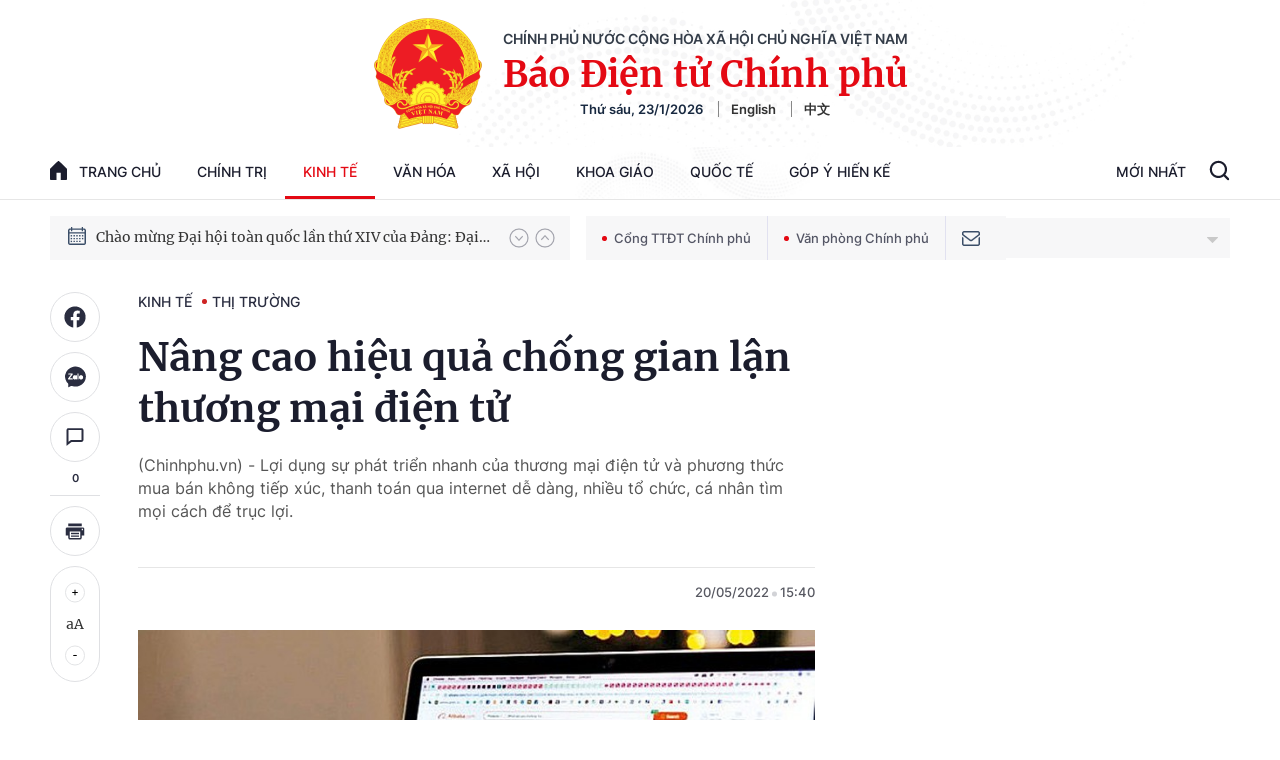

--- FILE ---
content_type: text/html; charset=utf-8
request_url: https://baochinhphu.vn/nang-cao-hieu-qua-chong-gian-lan-thuong-mai-dien-tu-102220520091422615.htm
body_size: 60802
content:

<!DOCTYPE html>
<html lang="vi">
<head>
    <!-- Robots -->
    <meta name="googlebot" content="noarchive" />
    <meta name="robots" content="index, follow" />

    <title>Nâng cao hiệu quả chống gian lận thương mại điện tử</title>
    <meta name="description" content="Lợi dụng sự phát triển nhanh của thương mại điện tử và phương thức mua bán không tiếp xúc, thanh toán qua internet dễ dàng, nhiều tổ chức, cá nhân tìm mọi cách để trục lợi." />
	<meta name="keywords" content="Thương mại điện tử, chống gian lận" />
	<meta name="news_keywords" content="Thương mại điện tử, chống gian lận" />
	<meta property="og:title" content="N&#226;ng cao hiệu quả chống gian lận thương mại điện tử" />
	<meta property="og:description" content="Lợi dụng sự ph&#225;t triển nhanh của thương mại điện tử v&#224; phương thức mua b&#225;n kh&#244;ng tiếp x&#250;c, thanh to&#225;n qua internet dễ d&#224;ng, nhiều tổ chức, c&#225; nh&#226;n t&#236;m mọi c&#225;ch để trục lợi." />


    <meta name="author" content="baochinhphu.vn" />
    <meta name="copyright" content="&#xA9; C&#x1ED5;ng Th&#xF4;ng tin &#x111;i&#x1EC7;n t&#x1EED; Ch&#xED;nh ph&#x1EE7;" />

    <!-- Open Graph data -->
        <meta property="og:type" content="website" />
    <meta property="og:site_name" content="baochinhphu.vn" />
    <meta property="og:rich_attachment" content="true" />
    <meta property="og:url" content="https://baochinhphu.vn/nang-cao-hieu-qua-chong-gian-lan-thuong-mai-dien-tu-102220520091422615.htm" />
        <meta property="og:image" content="https://bcp.cdnchinhphu.vn/zoom/600_315/334894974524682240/2022/5/20/chong-gian-lan-thuong-mai-dien-tu-ngay-tu-thu-tuc-chinh-sach-1653012482727403071293-0-0-393-628-crop-16530125007841091980056.jpg" />
        <meta property="og:image:type" content="image/jpg" />
    <meta property="og:image:width" content="600" />
    <meta property="og:image:height" content="315" />
    <meta name="viewport" content="width=device-width, initial-scale=1.0">

        <meta property="article:published_time" content="2022-05-20T15:40:00&#x2B;07:00" />
        <meta property="article:modified_time" content="2022-05-20T15:41:00&#x2B;07:00" />
        <link rel="canonical" href="https://baochinhphu.vn/nang-cao-hieu-qua-chong-gian-lan-thuong-mai-dien-tu-102220520091422615.htm" />
        <meta property="fb:app_id" content="472720487757187" />

    <!-- GOOGLE SEARCH STRUCTURED DATA FOR ARTICLE -->
                            <script type="application/ld+json">
                                {
                                    "@context": "http://schema.org",
                                    "@type": "NewsArticle",
                                    "mainEntityOfPage":{
                                        "@type":"WebPage",
                                        "@id":"https://baochinhphu.vn/nang-cao-hieu-qua-chong-gian-lan-thuong-mai-dien-tu-102220520091422615.htm"
                                    },
                                    "headline": "N&#226;ng cao hiệu quả chống gian lận thương mại điện tử",
                                    "description": "Lợi dụng sự ph&#225;t triển nhanh của thương mại điện tử v&#224; phương thức mua b&#225;n kh&#244;ng tiếp x&#250;c, thanh to&#225;n qua internet dễ d&#224;ng, nhiều tổ chức, c&#225; nh&#226;n t&#236;m mọi c&#225;ch để trục lợi.",
                                    "image": {
                                        "@type": "ImageObject",
                                        "url": "https://bcp.cdnchinhphu.vn/zoom/600_315/334894974524682240/2022/5/20/chong-gian-lan-thuong-mai-dien-tu-ngay-tu-thu-tuc-chinh-sach-1653012482727403071293-0-0-393-628-crop-16530125007841091980056.jpg",
                                        "width" : 600,
                                        "height" : 315
                                    },
                                    "datePublished": "2022-05-20T15:40:00+07:00",
                                    "dateModified": "2022-05-20T15:41:00+07:00",
                                    "author": {
                                        "@type": "Person",
                                        "name": ""
                                    },
                                    "publisher": {
                                        "@type": "Organization",
                                        "name": "baochinhphu.vn",
                                        "logo": {
                                            "@type": "ImageObject",
                                            "url": "https://static-cttcp.cdnchinhphu.vn/baochinhphu/image/logo.png",
                                            "width": 60,
                                            "height": 60
                                        }
                                    }
                                }
                            </script><!-- GOOGLE BREADCRUMB STRUCTURED DATA -->
                    <script type="application/ld+json">
                        {
                            "@context": "http://schema.org",
                            "@type": "BreadcrumbList",
                            "itemListElement": [
                                {
                                    "@type": "ListItem",
                                    "position": 1,
                                    "item": {
                                        "@id": "https://baochinhphu.vn",
                                        "name": "Trang chủ"
                                    }
                                },{
                                    "@type": "ListItem",
                                    "position": 2,
                                    "item": {
                                        "@id": "https://baochinhphu.vn/kinh-te.htm",
                                        "name": "Kinh tế"
                                    }
                                },{
                    "@type": "ListItem",
                    "position": 3,
                    "item": {
                        "@id": "https://baochinhphu.vn/kinh-te/thi-truong.htm",
                        "name": "Thị trường"
                    }
                }            
                            ]
                        }
                    </script><script type="application/ld+json">
            {
                "@context": "http://schema.org",
                "@type": "Organization",
                    "name":"baochinhphu.vn", 
                    "url": "https://baochinhphu.vn",
                                "logo": "https://static-cttcp.cdnchinhphu.vn/baochinhphu/image/logo.png", 
                    "email": "mailto:",
                    "sameAs":[],
     
                "contactPoint": [{
                    "@type": "ContactPoint",
                    "telephone": "080.43162",
                    "contactType": "customer service"
                    }],
                "address": {
                "@type": "PostalAddress",
                "addressLocality": "Ba Đình",
                "addressRegion": "Hà Nội",
                "addressCountry": "Việt Nam",
                "postalCode":"100000",
                "streetAddress": "16 Lê Hồng Phong - Ba Đình - Hà Nội"
                }
                }
                </script>

    <!-- DNS PREFETCH -->
    <meta http-equiv="x-dns-prefetch-control" content="on" />
    <link rel="dns-prefetch" href="https://static.mediacdn.vn/">
    <link rel="dns-prefetch" href="https://bcp.cdnchinhphu.vn">
    <link rel="dns-prefetch" href="https://videothumbs.mediacdn.vn/">
    <link rel="dns-prefetch" href="https://videothumbs-ext.mediacdn.vn/">

    <!-- DESKTOP LIVE HEADER CONFIG -->
        <meta name="google-site-verification" content="u6SPNAHY87XSrbvsG2wnMPWjMi2O5kCyf7bdLnDA_44" />

    <!-- FAVICON -->
    <link rel="shortcut icon" href="https://static-cttcp.cdnchinhphu.vn/baochinhphu/image/favicon1.png" type="image/x-icon" />
    <meta name="GENERATOR" content="https://baochinhphu.vn" />

    <meta http-equiv="Content-Type" content="text/html; charset=utf-8" />
    <meta http-equiv="refresh" content="3600" />
    <meta http-equiv="audience" content="General">
    <meta http-equiv="content-language" content="vi" />
    <meta name="revisit-after" content="1 days">

    <!-- PAGE CONFIG -->
    
<meta name="format-detection" content="telephone=no" />
<meta name="format-detection" content="address=no" />


<script nonce="sclotusinnline" type="text/javascript">
    var _ADM_Channel = '%2fkinh-te%2fthi-truong%2fdetail%2f';
</script>
<script nonce="sclotusinnline">
    function getMeta(t) { let e = document.getElementsByTagName("meta"); for (let n = 0; n < e.length; n++)if (e[n].getAttribute("name") === t) return e[n].getAttribute("content"); return "" }
    function loadJsAsync(jsLink, callback, crossorigin, integrity) {
        var scriptEl = document.createElement("script");
        scriptEl.type = "text/javascript";
        scriptEl.async = true;
        if (typeof crossorigin != "undefined" && crossorigin != "")
            scriptEl.crossOrigin = 'anonymous';
        if (typeof integrity != "undefined" && integrity != "")
            scriptEl.setAttribute('integrity', integrity);

        if (typeof callback == "function") {
            scriptEl.onreadystatechange = scriptEl.onload = function () {
                callback();
            };
        }
        scriptEl.src = jsLink;
        if (scriptEl) {
            var _scripts = document.getElementsByTagName("script");
            var checkappend = false;
            for (var i = 0; i < _scripts.length; i++) {
                if (_scripts[i].src == jsLink)
                    checkappend = true
            }
            if (!checkappend) {
                var head = document.getElementsByTagName('head')[0];
                head.appendChild(scriptEl);
            }
        }
    }
    function loadJsDefer(e, t, a) { var n = document.createElement("script"); if (n.type = "text/javascript", n.defer = !0, "function" == typeof t && (n.onreadystatechange = n.onload = function () { t() }), n.src = e, void 0 !== a && n.setAttribute("onerror", a), n) { for (var r = document.getElementsByTagName("script"), c = !1, o = 0; o < r.length; o++)r[o].src == e && (c = !0); !c && document.getElementsByTagName("head")[0].appendChild(n) } }

    var hdUserAgent = getMeta("uc:useragent");
    var isNotAllowAds = hdUserAgent.includes("not-allow-ads");

    var pageSettings = {
        DomainAPI: "https://s.baochinhphu.vn",
        Domain: "https://baochinhphu.vn",
        sharefbApiDomain: "https://sharefb.cnnd.vn",
        videoplayer: "https://vcplayer.mediacdn.vn",
        VideoToken: "[base64]",
        ajaxDomain: "https://hotroapi.baochinhphu.vn",
        commentSiteName: "baochinhphu",
        allowComment: "false",
        thumbDomain: "https://bcp.cdnchinhphu.vn",
        fb_appid: "472720487757187",
        siteId: "102"
    }
</script>

    <!-- Admicro Tag Manager -->
<script nonce="sclotusinnline">
    if (!isNotAllowAds){
        (function (a, b, d, c, e) {
            a[c] = a[c] || [];
            a[c].push({ "atm.start": (new Date).getTime(), event: "atm.js" });
            a = b.getElementsByTagName(d)[0]; b = b.createElement(d); b.async = !0;
            b.src = "//deqik.com/tag/corejs/" + e + ".js"; a.parentNode.insertBefore(b, a)
        })(window, document, "script", "atmDataLayer", "ATMCT8N34ZW8B");
    }
</script>
<!-- End Admicro Tag Manager -->
    

    <style>
       @font-face{font-family:swiper-icons;src:url('data:application/font-woff;charset=utf-8;base64, [base64]//wADZ2x5ZgAAAywAAADMAAAD2MHtryVoZWFkAAABbAAAADAAAAA2E2+eoWhoZWEAAAGcAAAAHwAAACQC9gDzaG10eAAAAigAAAAZAAAArgJkABFsb2NhAAAC0AAAAFoAAABaFQAUGG1heHAAAAG8AAAAHwAAACAAcABAbmFtZQAAA/gAAAE5AAACXvFdBwlwb3N0AAAFNAAAAGIAAACE5s74hXjaY2BkYGAAYpf5Hu/j+W2+MnAzMYDAzaX6QjD6/4//Bxj5GA8AuRwMYGkAPywL13jaY2BkYGA88P8Agx4j+/8fQDYfA1AEBWgDAIB2BOoAeNpjYGRgYNBh4GdgYgABEMnIABJzYNADCQAACWgAsQB42mNgYfzCOIGBlYGB0YcxjYGBwR1Kf2WQZGhhYGBiYGVmgAFGBiQQkOaawtDAoMBQxXjg/wEGPcYDDA4wNUA2CCgwsAAAO4EL6gAAeNpj2M0gyAACqxgGNWBkZ2D4/wMA+xkDdgAAAHjaY2BgYGaAYBkGRgYQiAHyGMF8FgYHIM3DwMHABGQrMOgyWDLEM1T9/w8UBfEMgLzE////P/5//f/V/xv+r4eaAAeMbAxwIUYmIMHEgKYAYjUcsDAwsLKxc3BycfPw8jEQA/[base64]/uznmfPFBNODM2K7MTQ45YEAZqGP81AmGGcF3iPqOop0r1SPTaTbVkfUe4HXj97wYE+yNwWYxwWu4v1ugWHgo3S1XdZEVqWM7ET0cfnLGxWfkgR42o2PvWrDMBSFj/IHLaF0zKjRgdiVMwScNRAoWUoH78Y2icB/yIY09An6AH2Bdu/UB+yxopYshQiEvnvu0dURgDt8QeC8PDw7Fpji3fEA4z/PEJ6YOB5hKh4dj3EvXhxPqH/SKUY3rJ7srZ4FZnh1PMAtPhwP6fl2PMJMPDgeQ4rY8YT6Gzao0eAEA409DuggmTnFnOcSCiEiLMgxCiTI6Cq5DZUd3Qmp10vO0LaLTd2cjN4fOumlc7lUYbSQcZFkutRG7g6JKZKy0RmdLY680CDnEJ+UMkpFFe1RN7nxdVpXrC4aTtnaurOnYercZg2YVmLN/d/gczfEimrE/fs/bOuq29Zmn8tloORaXgZgGa78yO9/cnXm2BpaGvq25Dv9S4E9+5SIc9PqupJKhYFSSl47+Qcr1mYNAAAAeNptw0cKwkAAAMDZJA8Q7OUJvkLsPfZ6zFVERPy8qHh2YER+3i/BP83vIBLLySsoKimrqKqpa2hp6+jq6RsYGhmbmJqZSy0sraxtbO3sHRydnEMU4uR6yx7JJXveP7WrDycAAAAAAAH//wACeNpjYGRgYOABYhkgZgJCZgZNBkYGLQZtIJsFLMYAAAw3ALgAeNolizEKgDAQBCchRbC2sFER0YD6qVQiBCv/H9ezGI6Z5XBAw8CBK/m5iQQVauVbXLnOrMZv2oLdKFa8Pjuru2hJzGabmOSLzNMzvutpB3N42mNgZGBg4GKQYzBhYMxJLMlj4GBgAYow/P/PAJJhLM6sSoWKfWCAAwDAjgbRAAB42mNgYGBkAIIbCZo5IPrmUn0hGA0AO8EFTQAA') format('woff');font-weight:400;font-style:normal}:root{--swiper-theme-color:#007aff}.swiper-container{margin-left:auto;margin-right:auto;position:relative;overflow:hidden;list-style:none;padding:0;z-index:1}.swiper-container-vertical>.swiper-wrapper{flex-direction:column}.swiper-wrapper{position:relative;width:100%;height:100%;z-index:1;display:flex;transition-property:transform;box-sizing:content-box}.swiper-container-android .swiper-slide,.swiper-wrapper{transform:translate3d(0,0,0)}.swiper-container-multirow>.swiper-wrapper{flex-wrap:wrap}.swiper-container-multirow-column>.swiper-wrapper{flex-wrap:wrap;flex-direction:column}.swiper-container-free-mode>.swiper-wrapper{transition-timing-function:ease-out;margin:0 auto}.swiper-container-pointer-events{touch-action:pan-y}.swiper-container-pointer-events.swiper-container-vertical{touch-action:pan-x}.swiper-slide{flex-shrink:0;width:100%;height:100%;position:relative;transition-property:transform}.swiper-slide-invisible-blank{visibility:hidden}.swiper-container-autoheight,.swiper-container-autoheight .swiper-slide{height:auto}.swiper-container-autoheight .swiper-wrapper{align-items:flex-start;transition-property:transform,height}.swiper-container-3d{perspective:1200px}.swiper-container-3d .swiper-cube-shadow,.swiper-container-3d .swiper-slide,.swiper-container-3d .swiper-slide-shadow-bottom,.swiper-container-3d .swiper-slide-shadow-left,.swiper-container-3d .swiper-slide-shadow-right,.swiper-container-3d .swiper-slide-shadow-top,.swiper-container-3d .swiper-wrapper{transform-style:preserve-3d}.swiper-container-3d .swiper-slide-shadow-bottom,.swiper-container-3d .swiper-slide-shadow-left,.swiper-container-3d .swiper-slide-shadow-right,.swiper-container-3d .swiper-slide-shadow-top{position:absolute;left:0;top:0;width:100%;height:100%;pointer-events:none;z-index:10}.swiper-container-3d .swiper-slide-shadow-left{background-image:linear-gradient(to left,rgba(0,0,0,.5),rgba(0,0,0,0))}.swiper-container-3d .swiper-slide-shadow-right{background-image:linear-gradient(to right,rgba(0,0,0,.5),rgba(0,0,0,0))}.swiper-container-3d .swiper-slide-shadow-top{background-image:linear-gradient(to top,rgba(0,0,0,.5),rgba(0,0,0,0))}.swiper-container-3d .swiper-slide-shadow-bottom{background-image:linear-gradient(to bottom,rgba(0,0,0,.5),rgba(0,0,0,0))}.swiper-container-css-mode>.swiper-wrapper{overflow:auto;scrollbar-width:none;-ms-overflow-style:none}.swiper-container-css-mode>.swiper-wrapper::-webkit-scrollbar{display:none}.swiper-container-css-mode>.swiper-wrapper>.swiper-slide{scroll-snap-align:start start}.swiper-container-horizontal.swiper-container-css-mode>.swiper-wrapper{scroll-snap-type:x mandatory}.swiper-container-vertical.swiper-container-css-mode>.swiper-wrapper{scroll-snap-type:y mandatory}:root{--swiper-navigation-size:44px}.swiper-button-next,.swiper-button-prev{position:absolute;top:50%;width:calc(var(--swiper-navigation-size)/44*27);height:var(--swiper-navigation-size);margin-top:calc(0px - (var(--swiper-navigation-size)/2));z-index:10;cursor:pointer;display:flex;align-items:center;justify-content:center;color:var(--swiper-navigation-color,var(--swiper-theme-color))}.swiper-button-next.swiper-button-disabled,.swiper-button-prev.swiper-button-disabled{opacity:.35;cursor:auto;pointer-events:none}.swiper-button-next:after,.swiper-button-prev:after{font-family:swiper-icons;font-size:var(--swiper-navigation-size);text-transform:none!important;letter-spacing:0;text-transform:none;font-variant:initial;line-height:1}.swiper-button-prev,.swiper-container-rtl .swiper-button-next{left:10px;right:auto}.swiper-button-prev:after,.swiper-container-rtl .swiper-button-next:after{content:'prev'}.swiper-button-next,.swiper-container-rtl .swiper-button-prev{right:10px;left:auto}.swiper-button-next:after,.swiper-container-rtl .swiper-button-prev:after{content:'next'}.swiper-button-next.swiper-button-white,.swiper-button-prev.swiper-button-white{--swiper-navigation-color:#fff}.swiper-button-next.swiper-button-black,.swiper-button-prev.swiper-button-black{--swiper-navigation-color:#000}.swiper-button-lock{display:none}.swiper-pagination{position:absolute;text-align:center;transition:.3s opacity;transform:translate3d(0,0,0);z-index:10}.swiper-pagination.swiper-pagination-hidden{opacity:0}.swiper-container-horizontal>.swiper-pagination-bullets,.swiper-pagination-custom,.swiper-pagination-fraction{bottom:10px;left:0;width:100%}.swiper-pagination-bullets-dynamic{overflow:hidden;font-size:0}.swiper-pagination-bullets-dynamic .swiper-pagination-bullet{transform:scale(.33);position:relative}.swiper-pagination-bullets-dynamic .swiper-pagination-bullet-active{transform:scale(1)}.swiper-pagination-bullets-dynamic .swiper-pagination-bullet-active-main{transform:scale(1)}.swiper-pagination-bullets-dynamic .swiper-pagination-bullet-active-prev{transform:scale(.66)}.swiper-pagination-bullets-dynamic .swiper-pagination-bullet-active-prev-prev{transform:scale(.33)}.swiper-pagination-bullets-dynamic .swiper-pagination-bullet-active-next{transform:scale(.66)}.swiper-pagination-bullets-dynamic .swiper-pagination-bullet-active-next-next{transform:scale(.33)}.swiper-pagination-bullet{width:8px;height:8px;display:inline-block;border-radius:50%;background:#000;opacity:.2}button.swiper-pagination-bullet{border:0;margin:0;padding:0;box-shadow:none;-webkit-appearance:none;appearance:none}.swiper-pagination-clickable .swiper-pagination-bullet{cursor:pointer}.swiper-pagination-bullet-active{opacity:1;background:var(--swiper-pagination-color,var(--swiper-theme-color))}.swiper-container-vertical>.swiper-pagination-bullets{right:10px;top:50%;transform:translate3d(0,-50%,0)}.swiper-container-vertical>.swiper-pagination-bullets .swiper-pagination-bullet{margin:6px 0;display:block}.swiper-container-vertical>.swiper-pagination-bullets.swiper-pagination-bullets-dynamic{top:50%;transform:translateY(-50%);width:8px}.swiper-container-vertical>.swiper-pagination-bullets.swiper-pagination-bullets-dynamic .swiper-pagination-bullet{display:inline-block;transition:.2s transform,.2s top}.swiper-container-horizontal>.swiper-pagination-bullets .swiper-pagination-bullet{margin:0 4px}.swiper-container-horizontal>.swiper-pagination-bullets.swiper-pagination-bullets-dynamic{left:50%;transform:translateX(-50%);white-space:nowrap}.swiper-container-horizontal>.swiper-pagination-bullets.swiper-pagination-bullets-dynamic .swiper-pagination-bullet{transition:.2s transform,.2s left}.swiper-container-horizontal.swiper-container-rtl>.swiper-pagination-bullets-dynamic .swiper-pagination-bullet{transition:.2s transform,.2s right}.swiper-pagination-progressbar{background:rgba(0,0,0,.25);position:absolute}.swiper-pagination-progressbar .swiper-pagination-progressbar-fill{background:var(--swiper-pagination-color,var(--swiper-theme-color));position:absolute;left:0;top:0;width:100%;height:100%;transform:scale(0);transform-origin:left top}.swiper-container-rtl .swiper-pagination-progressbar .swiper-pagination-progressbar-fill{transform-origin:right top}.swiper-container-horizontal>.swiper-pagination-progressbar,.swiper-container-vertical>.swiper-pagination-progressbar.swiper-pagination-progressbar-opposite{width:100%;height:4px;left:0;top:0}.swiper-container-horizontal>.swiper-pagination-progressbar.swiper-pagination-progressbar-opposite,.swiper-container-vertical>.swiper-pagination-progressbar{width:4px;height:100%;left:0;top:0}.swiper-pagination-white{--swiper-pagination-color:#fff}.swiper-pagination-black{--swiper-pagination-color:#000}.swiper-pagination-lock{display:none}.swiper-scrollbar{border-radius:10px;position:relative;-ms-touch-action:none;background:rgba(0,0,0,.1)}.swiper-container-horizontal>.swiper-scrollbar{position:absolute;left:1%;bottom:3px;z-index:50;height:5px;width:98%}.swiper-container-vertical>.swiper-scrollbar{position:absolute;right:3px;top:1%;z-index:50;width:5px;height:98%}.swiper-scrollbar-drag{height:100%;width:100%;position:relative;background:rgba(0,0,0,.5);border-radius:10px;left:0;top:0}.swiper-scrollbar-cursor-drag{cursor:move}.swiper-scrollbar-lock{display:none}.swiper-zoom-container{width:100%;height:100%;display:flex;justify-content:center;align-items:center;text-align:center}.swiper-zoom-container>canvas,.swiper-zoom-container>img,.swiper-zoom-container>svg{max-width:100%;max-height:100%;object-fit:contain}.swiper-slide-zoomed{cursor:move}.swiper-lazy-preloader{width:42px;height:42px;position:absolute;left:50%;top:50%;margin-left:-21px;margin-top:-21px;z-index:10;transform-origin:50%;animation:swiper-preloader-spin 1s infinite linear;box-sizing:border-box;border:4px solid var(--swiper-preloader-color,var(--swiper-theme-color));border-radius:50%;border-top-color:transparent}.swiper-lazy-preloader-white{--swiper-preloader-color:#fff}.swiper-lazy-preloader-black{--swiper-preloader-color:#000}@keyframes swiper-preloader-spin{100%{transform:rotate(360deg)}}.swiper-container .swiper-notification{position:absolute;left:0;top:0;pointer-events:none;opacity:0;z-index:-1000}.swiper-container-fade.swiper-container-free-mode .swiper-slide{transition-timing-function:ease-out}.swiper-container-fade .swiper-slide{pointer-events:none;transition-property:opacity}.swiper-container-fade .swiper-slide .swiper-slide{pointer-events:none}.swiper-container-fade .swiper-slide-active,.swiper-container-fade .swiper-slide-active .swiper-slide-active{pointer-events:auto}.swiper-container-cube{overflow:visible}.swiper-container-cube .swiper-slide{pointer-events:none;-webkit-backface-visibility:hidden;backface-visibility:hidden;z-index:1;visibility:hidden;transform-origin:0 0;width:100%;height:100%}.swiper-container-cube .swiper-slide .swiper-slide{pointer-events:none}.swiper-container-cube.swiper-container-rtl .swiper-slide{transform-origin:100% 0}.swiper-container-cube .swiper-slide-active,.swiper-container-cube .swiper-slide-active .swiper-slide-active{pointer-events:auto}.swiper-container-cube .swiper-slide-active,.swiper-container-cube .swiper-slide-next,.swiper-container-cube .swiper-slide-next+.swiper-slide,.swiper-container-cube .swiper-slide-prev{pointer-events:auto;visibility:visible}.swiper-container-cube .swiper-slide-shadow-bottom,.swiper-container-cube .swiper-slide-shadow-left,.swiper-container-cube .swiper-slide-shadow-right,.swiper-container-cube .swiper-slide-shadow-top{z-index:0;-webkit-backface-visibility:hidden;backface-visibility:hidden}.swiper-container-cube .swiper-cube-shadow{position:absolute;left:0;bottom:0;width:100%;height:100%;opacity:.6;z-index:0}.swiper-container-cube .swiper-cube-shadow:before{content:'';background:#000;position:absolute;left:0;top:0;bottom:0;right:0;filter:blur(50px)}.swiper-container-flip{overflow:visible}.swiper-container-flip .swiper-slide{pointer-events:none;-webkit-backface-visibility:hidden;backface-visibility:hidden;z-index:1}.swiper-container-flip .swiper-slide .swiper-slide{pointer-events:none}.swiper-container-flip .swiper-slide-active,.swiper-container-flip .swiper-slide-active .swiper-slide-active{pointer-events:auto}.swiper-container-flip .swiper-slide-shadow-bottom,.swiper-container-flip .swiper-slide-shadow-left,.swiper-container-flip .swiper-slide-shadow-right,.swiper-container-flip .swiper-slide-shadow-top{z-index:0;-webkit-backface-visibility:hidden;backface-visibility:hidden}@font-face{font-family:"Inter";font-style:normal;font-weight:400;src:url("https://static.mediacdn.vn/fonts/Inter-Regular.ttf") format("truetype");font-display:swap}@font-face{font-family:"Inter";font-style:normal;font-weight:500;src:url("https://static.mediacdn.vn/fonts/Inter-Medium.ttf") format("truetype");font-display:swap}@font-face{font-family:"Inter";font-style:normal;font-weight:600;src:url("https://static.mediacdn.vn/fonts/Inter-SemiBold.ttf") format("truetype");font-display:swap}@font-face{font-family:"Inter";font-style:normal;font-weight:700;src:url("https://static.mediacdn.vn/fonts/Inter-Bold.ttf") format("truetype");font-display:swap}@font-face{font-family:"Merriweather";font-weight:normal;font-style:normal;src:url("https://static.mediacdn.vn/fonts/Merriweather-Regular.woff2") format("woff2"),url("https://static.mediacdn.vn/fonts/Merriweather-Regular.woff") format("woff"),url("https://static.mediacdn.vn/fonts/Merriweather-Regular.ttf") format("truetype"),url("https://static.mediacdn.vn/fonts/Merriweather-Regular.eot?") format("embedded-opentype");font-display:swap}@font-face{font-family:"Merriweather";font-weight:bold;font-style:normal;src:url("https://static.mediacdn.vn/fonts/Merriweather-Bold.woff2") format("woff2"),url("https://static.mediacdn.vn/fonts/Merriweather-Bold.woff") format("woff"),url("https://static.mediacdn.vn/fonts/Merriweather-Bold.ttf") format("truetype"),url("https://static.mediacdn.vn/fonts/Merriweather-Bold.eot?") format("embedded-opentype");font-display:swap}@font-face{font-family:"SFProDisplay";font-style:normal;font-weight:400;src:url("https://static.mediacdn.vn/fonts/SFProDisplay-Regular.woff2") format("woff2"),url("https://static.mediacdn.vn/fonts/SFProDisplay-Regular.woff") format("woff"),url("https://static.mediacdn.vn/fonts/SFProDisplay-Regular.ttf") format("truetype"),url("https://static.mediacdn.vn/fonts/SFProDisplay-Regular.eot?") format("embedded-opentype");font-display:swap}@font-face{font-family:"SFProDisplay";font-style:normal;font-weight:500;src:url("https://static.mediacdn.vn/fonts/SFProDisplay-Semibold.woff2") format("woff2"),url("https://static.mediacdn.vn/fonts/SFProDisplay-Semibold.woff") format("woff"),url("https://static.mediacdn.vn/fonts/SFProDisplay-Semibold.ttf") format("truetype"),url("https://static.mediacdn.vn/fonts/SFProDisplay-Semibold.eot?") format("embedded-opentype");font-display:swap}@font-face{font-family:"SFProDisplay";font-style:normal;font-weight:600;src:url("https://static.mediacdn.vn/fonts/SFProDisplay-Bold.woff2") format("woff2"),url("https://static.mediacdn.vn/fonts/SFProDisplay-Bold.woff") format("woff"),url("https://static.mediacdn.vn/fonts/SFProDisplay-Bold.ttf") format("truetype"),url("https://static.mediacdn.vn/fonts/SFProDisplay-Bold.eot?") format("embedded-opentype");font-display:swap}@font-face{font-family:"NotoSerif";src:url("https://static.mediacdn.vn/fonts/NotoSerif.eot?");src:url("https://static.mediacdn.vn/fonts/NotoSerif.eot?#iefix") format("embedded-opentype"),url("https://static.mediacdn.vn/fonts/NotoSerif.woff2") format("woff2"),url("https://static.mediacdn.vn/fonts/NotoSerif.woff") format("woff"),url("https://static.mediacdn.vn/fonts/NotoSerif.ttf") format("truetype"),url("https://static.mediacdn.vn/fonts/NotoSerif.svg#NotoSerif") format("svg");font-weight:normal;font-style:normal;font-display:swap}body{font-family:"Merriweather";font-size:14px;line-height:20px;color:#333;background-color:#fff;-webkit-animation-duration:.1s;-webkit-animation-name:fontfix;-webkit-animation-iteration-count:1;-webkit-animation-timing-function:linear;-webkit-animation-delay:.1s;margin:0;min-width:1300px}.container{width:1300px!important;margin-right:auto;margin-left:auto;padding-left:10px;padding-right:10px}*,::after,::before{box-sizing:border-box}ul{padding:0;margin:0;list-style:none}a{text-decoration:none;color:#333}a:hover{text-decoration:none;color:#e40913}p{margin:0}h1,h2,h3{margin:0}img{width:100%;max-width:100%;display:block}.d-none{display:none!important}.d-block{display:block!important}.d-flex{display:flex}.ml-5{margin-left:5px}.mr-5{margin-right:5px}.m-0{margin:0}.mt-24{margin-top:24px}.mb-20{margin-bottom:20px}.mb-15{margin-bottom:15px}.mb-30{margin-bottom:30px}.line-2{border-top:2px solid #c00}.img-circle{border-radius:50%;overflow:hidden;width:100%;height:100%;display:block}.border-0{border:0!important}.strong{font-weight:700}.text-gray{color:#666}.clearfix{clear:both}.bg-gray{background:#f3f3f3}.icon{display:inline-block}.icon-lightning{background:url("/baochinhphu/image/lightning.png") no-repeat;width:11px;height:16px}.icon-videocam{background:url("/baochinhphu/image/ic_videocam.png") no-repeat;width:18px;height:12px}.header{border-bottom:1px solid #e6e6e6}.header.sticky_header{position:fixed;top:0;left:0;width:100%;background:#fff;z-index:99}.header.sticky_header .header__top{display:none}.header.sticky_header .header__logo{display:none}.header .container{background:url(https://static.mediacdn.vn/baochinhphu/image/bg-header.jpg) no-repeat center top;background-size:contain}.header__top{padding:14px 0 12px;display:flex;justify-content:flex-end;border-bottom:1px solid rgba(0,0,0,.07)}.header__top ul{display:flex;align-items:center}.header__top ul li a{display:block;font-family:Inter;font-style:normal;font-weight:500;font-size:12px;line-height:15px;color:#686a78;margin-left:25px}.header__logo{text-align:center;display:flex;align-items:center;justify-content:center;padding:18px}.header__logo-avt{width:110px;display:block;margin-right:20px}.header__lcontent .text{font-family:Inter;font-style:normal;font-weight:600;font-size:14px;line-height:17px;text-align:center;text-transform:uppercase;color:#343d49;margin-bottom:4px}.header__lcontent .name{font-family:Merriweather;font-style:normal;font-weight:900;font-size:36.3971px;line-height:46px;text-align:center;color:#e40913;margin-bottom:4px}.header__laction{font-family:Inter;font-style:normal;font-weight:600;font-size:13px;line-height:16px;color:#182940}.header__laction .language-item{margin-left:12px;padding-left:12px;border-left:1px solid #888}.header__nav{display:flex;justify-content:space-between;align-items:center}.header__menu ul{display:flex}.header__menu ul li{position:relative}.header__menu ul li:hover .nav-sub{display:block}.header__menu ul li:first-child .nav-link{padding:16px 0;padding-right:18px}.header__menu ul li:first-child .nav-link .icon{display:flex;margin-right:12px;margin-top:-2px}.header__menu ul li .nav-link{padding:16px 18px;display:flex;font-family:Inter;font-style:normal;font-weight:500;font-size:14px;line-height:17px;text-transform:uppercase;color:#1b1d2d}.header__menu ul li .nav-sub{position:absolute;background:#fff;border:1px solid #e6e6e6;box-sizing:border-box;box-shadow:0 0 12px rgba(0,0,0,.08);border-radius:6px;padding:8px 0;z-index:9;top:100%;width:max-content;min-width:160px;display:none}.header__menu ul li .nav-sub .nav-sub-link{display:block;padding:7px 15px;font-family:Inter;font-style:normal;font-weight:500;font-size:13px;line-height:21px;text-transform:uppercase;color:#555}.header__menu ul li .nav-sub .nav-sub-link:hover{background:#f0f0f0}.header__search-layout{position:relative;display:flex}.header__search-layout .nav-link{padding:16px 18px;border-bottom:3px solid transparent;font-family:Inter;font-style:normal;font-weight:500;font-size:14px;line-height:17px;text-transform:uppercase;color:#1b1d2d}.header__search-layout .header__search{align-self:center}.header__search-layout.open-search .search-form{display:flex}.header__search-layout .search-form{position:absolute;right:0;top:2px;background:#fff;border:1px solid #e6e6e6;box-sizing:border-box;box-shadow:0 0 12px rgba(0,0,0,.08);border-radius:6px;width:287px;display:flex;height:40px;display:none;overflow:hidden}.header__search-layout .search-form .btn-search{border:0;height:100%;flex:1;padding:0 15px;outline:0}.header__search-layout .search-form .submit-search{display:inline-flex;align-items:center;justify-content:center;padding:5px 10px}.header__emagezine{height:56px}.header__emagezine .header__eflex{display:flex;justify-content:space-between;padding:9px 0;align-items:center}.header__emagezine .header__eflex .back-home{display:flex;font-family:Inter;font-style:normal;font-weight:500;font-size:14px;line-height:17px;text-transform:uppercase;color:#555}.header__emagezine .header__eflex .back-home .icon{margin-right:11px;display:flex}.header__emagezine .header__eflex .title-e{font-family:Merriweather;font-style:normal;font-weight:bold;font-size:26px;line-height:150%;text-align:center;color:#333}.header__emagezine .header__eflex .header__eaction ul{display:flex;align-items:center}.header__emagezine .header__eflex .header__eaction ul a{display:inline-flex;width:30px;height:30px;background:#999;border-radius:50%;align-items:center;justify-content:center;margin-left:8px}.footer__top{background:#f0f0f0}.footer__top ul{display:flex}.footer__top ul li:first-child a{padding:16px 0;padding-right:18px}.footer__top ul li a{display:flex;padding:16px 18px;font-family:Inter;font-style:normal;font-weight:500;font-size:14px;line-height:17px;text-transform:uppercase;color:#777}.footer__top ul li a .icon{margin-right:12px;display:flex;margin-top:-2px}.footer__middle{background:#f5f5f5;padding:40px 0}.footer__middle .text{font-family:Inter;font-style:normal;font-weight:500;font-size:14px;line-height:26px;color:#555}.footer__middle .bold{font-weight:600;text-transform:uppercase;color:#333}.footer__middle-flex{display:flex}.footer__logo{width:106px;margin-right:20px}.footer__bottom{border-top:1px solid #fff;background:#f5f5f5;padding:16px 0}.footer__bottom .text{font-family:Inter;font-style:normal;font-weight:500;font-size:12px;line-height:150%;color:#555}.layout__hot-flex{background:rgba(42,45,64,.04);border-radius:4px;margin:16px 0;padding:12px 13px;display:flex;align-items:center;justify-content:space-between}.layout__hot-flex ul{display:flex;max-width:calc(100% - 200px);overflow:hidden;text-overflow:ellipsis}.layout__hot-flex ul a{display:block;font-family:Merriweather;font-style:normal;font-weight:normal;font-size:14px;line-height:20px;color:rgba(42,45,64,.72);margin-right:48px}.layout__weather{font-family:Merriweather;font-style:normal;font-weight:normal;font-size:15px;line-height:24px;color:rgba(42,45,64,.72);display:flex;align-items:center}.layout__weather .icon{display:flex}.layout__title-page-bor{margin-bottom:18px}.layout__title-page-bor .title-link{display:block;position:relative;font-family:Inter;font-style:normal;font-weight:600;font-size:13px;line-height:21px;text-transform:uppercase;color:#1b1d2d;padding-left:10px}.layout__title-page-bor .title-link .note{text-transform:initial;color:#777}.layout__title-page-bor .title-link:after{content:"";width:3px;height:15px;background:#ce2424;position:absolute;left:0;top:3px}.layout__ht-flex{height:60px;margin-top:16px;padding-bottom:16px;border-bottom:1px solid rgba(230,230,230,.8);display:flex;align-items:center}.layout__ht-weather{min-width:200px;margin-left:16px;background:#f7f7f8;height:100%;display:flex;align-items:center;justify-content:space-between;padding:0 12px}.layout__ht-weather .value{display:flex;align-items:center}.layout__ht-weather .icon{display:flex;margin-left:7px}.layout__ht-link{width:440px;background:#f7f7f8;height:100%;display:flex;white-space:nowrap;margin-left:16px}.layout__ht-link a{padding:0 16px;display:flex;align-items:center;justify-content:center;border-right:1px solid #e1e1f0;font-family:Inter;font-style:normal;font-weight:500;font-size:13px;line-height:16px;color:rgba(42,45,64,.8)}.layout__ht-link a:last-child{border-right:0}.layout__ht-link a .icon{margin-right:7px;display:flex}.layout__ht-list{flex:1;display:flex;align-items:center;background:#f7f7f8;padding:0 12px 0 17px;max-width:calc(100% - 672px);height:100%}.layout__ht-list .icon-left{width:29px}.layout__ht-swiper-nav{width:68px;display:flex;align-items:center;justify-content:flex-end}.layout__ht-swiper-nav>div{display:flex;margin:0 3px;cursor:pointer}.layout__ht-swiper{flex:1;width:calc(100% - 97px);overflow:hidden;height:100%}.layout__ht-swiper .swiper-wrapper{height:40px!important}.layout__ht-swiper a{width:100%;white-space:nowrap;overflow:hidden;text-overflow:ellipsis;display:block;height:100%;padding:11px 0}.layout__sticky-icon{display:flex;align-items:center;justify-content:center;cursor:pointer;width:40px;height:40px;background:#f9f9f9;border:1px solid #e9e9e9;border-radius:4px;position:fixed;right:40px;bottom:100px;z-index:9;flex-direction:column}.layout__sticky-icon .icon{margin-bottom:3.5px;display:flex}.layout__sticky-icon .text{font-family:Inter;font-style:normal;font-weight:600;font-size:10px;line-height:12px;text-align:center;text-transform:uppercase;color:#9f9f9f}body.header_top{padding-top:240px}#back-to-top{display:none}#back-to-top.show{display:block}.breadcrumb{margin-bottom:20px}.breadcrumb ul{display:flex}.breadcrumb ul li:before{content:"/ ";padding:0 5px;color:#999}.breadcrumb ul li:first-child:before{display:none}.breadcrumb ul li a{font-size:14px;line-height:1.42857;color:#999}.box-right{border:1px solid rgba(42,45,64,.22);box-sizing:border-box;border-radius:4px;margin-bottom:20px;padding:14px 16px}.box-right .box-avatar{width:100%;height:100%;object-fit:cover}.box-right .layout__title-page-bor{padding-bottom:12px;margin-bottom:12px;border-bottom:1px solid rgba(0,0,0,.13)}.box-right .box-list.oder-1 .box-item .box-link-with-avatar{width:70px;height:50px;margin-right:12px;margin-left:0;order:0}.box-right .box-list.oder-1 .box-item .box-content{order:1;width:calc(100% - 82px)}.box-right .box-list .box-item{display:flex;padding:14px 0;border-top:1px dashed rgba(0,0,0,.15)}.box-right .box-list .box-item:first-child{padding-top:0;border-top:0}.box-right .box-list .box-item .box-link-with-avatar{display:block;width:102px;height:64px;margin-left:18px}.box-right .box-list .box-item .box-content{width:calc(100% - 120px)}.box-right .box-list .box-item .box-link-title{display:block;font-family:Merriweather;font-style:normal;font-weight:normal;font-size:13px;line-height:19px;color:#333}.box-right .box-list-category .box-item:first-child .box-link-title{padding-top:0;border-top:0}.box-right .box-list-category .box-item .box-link-title{display:block;font-family:Merriweather;font-style:normal;font-weight:normal;font-size:14px;line-height:20px;color:#1b1d2d;padding:14px 0;position:relative;padding-left:20px;border-top:1px dashed rgba(0,0,0,.15)}.box-right .box-list-category .box-item .box-link-title:before{content:"";position:absolute;left:6px;top:23px;background:#1b1d2d;width:4px;height:4px}.box-right .box-list-bm.oder-1 .box-item .box-link-with-avatar{width:70px;height:50px;margin-right:12px;margin-left:0;order:0}.box-right .box-list-bm.oder-1 .box-item .box-content{order:1;width:calc(100% - 82px)}.box-right .box-list-bm .box-item{display:flex;padding:14px 0;border-top:1px dashed rgba(0,0,0,.15)}.box-right .box-list-bm .box-item:first-child{padding-top:0;border-top:0}.box-right .box-list-bm .box-item .box-link-with-avatar{display:block;width:102px;height:64px;margin-left:18px}.box-right .box-list-bm .box-item .box-content{width:calc(100% - 120px)}.box-right .box-list-bm .box-item .box-link-title{display:block;font-family:Merriweather;font-style:normal;font-weight:bold;font-size:13px;line-height:19px;color:#333}.box-right .box-list-bm .box-item-sub .box-link-title{font-family:Merriweather;font-style:normal;font-weight:normal;font-size:13px;line-height:19px;color:#333;display:block;padding:14px 0;border-top:1px dashed rgba(0,0,0,.15)}.box-right-in-focus{box-sizing:border-box;padding:20px 0 0}.box-right-in-focus .box-list-category .box-item:first-child .box-link-title{padding-top:0;border-top:0}.box-right-in-focus .box-list-category .box-item:first-child .box-link-title:before{top:7px}.box-right-in-focus .box-list-category .box-item:last-child .box-link-title{padding-bottom:0}.box-right-in-focus .box-list-category .box-item .box-link-title{display:block;font-family:Merriweather;font-style:normal;font-weight:normal;font-size:13px;line-height:19px;color:#555;padding:14px 0;position:relative;padding-left:20px;border-top:1px dashed rgba(0,0,0,.15)}.box-right-in-focus .box-list-category .box-item .box-link-title:before{content:"";position:absolute;left:6px;top:21px;background:#555;width:4px;height:4px}.home__focus{padding-top:13px}.home__focus-flex{display:flex;justify-content:space-between;padding-bottom:32px}.home__focus-sub{width:300px;margin-left:30px}.home__focus-main{width:calc(100% - 330px)}.home__focus-main .box{height:100%}.home__focus-main .box .box-top{height:100%}.home__focus-sub-box{border:1px solid rgba(0,0,0,.16);box-sizing:border-box;border-radius:6px 6px 0 0;margin-bottom:20px;overflow:hidden}.home__focus-sub-box:last-child{margin-bottom:0}.home__focus-sub-box .title{font-family:Inter;font-style:normal;font-weight:600;font-size:12px;line-height:27px;text-transform:uppercase;color:#1b1d2d;padding:4px 14px;background:#f3f3f3;margin:0}.home__focus-sub-box .list li:last-child a{border-bottom:0}.home__focus-sub-box .list li a{display:block;padding:14px;font-family:Merriweather;font-style:normal;font-weight:normal;font-size:13px;line-height:19px;color:#555;border-bottom:1px dashed #d1d1d1}.home__ptt{margin-top:18px}.home__ptt-list{display:flex;justify-content:space-between;padding-bottom:32px;border-bottom:1px solid #e6e6e6}.home__ptt-item{width:calc(20% - 8px);background:#fff;border:1px solid rgba(0,0,0,.13);box-sizing:border-box;border-radius:5px;text-align:center;padding:15px 0 19px}.home__ptt-item .avatar{width:100px;height:100px;display:block;text-align:center;margin:0 auto;margin-bottom:14px}.home__ptt-item .avatar img{width:100%}.home__ptt-item .name{font-family:Inter;font-style:normal;font-weight:600;font-size:15px;line-height:18px;text-align:center;text-transform:uppercase;color:#1b1d2d;margin-bottom:4px;display:block}.home__ptt-item .role{font-family:Merriweather;font-style:normal;font-weight:normal;font-size:14px;line-height:20px;text-align:center;color:#777}.home__command-cp{padding-top:23px}.home__ccp-flex{display:flex;justify-content:space-between}.home__ccp-row{width:calc(33.33% - 16px);height:auto;display:flex;flex-direction:column}.home__multimedia{background:#fafafc;box-shadow:inset 0 4px 22px rgba(0,0,0,.04);margin-top:40px;padding-bottom:26px}.home__msection{margin-top:30px}.home__msection .container{display:flex;justify-content:space-between}.home__msection .home__mrow-min{width:295px}.home__msection .home__mrow{width:calc(100% - 630px);border-left:1px solid #eee;border-right:1px solid #eee;padding:0 20px}.home__msection .home__m-box{margin-bottom:29px}.home__msection .home__m-box:last-child{margin-bottom:0}.home__msection .home__m-box .box-title .title-link{border-bottom:1px solid #ddd;display:flex;align-items:center;padding-bottom:14px;margin-bottom:16px;font-style:normal;font-weight:bold;font-size:18px;line-height:27px;letter-spacing:.02em;text-transform:uppercase;color:#182940;font-family:"SFProDisplay"}.home__msection .home__m-box .box-title .title-link .icon{margin-right:5px;display:flex}.home__msection .home__m-box .box-category-link-with-avatar{display:block;margin-bottom:12px}.home__msection .home__m-box .box-category-link-title{display:block;font-style:normal;font-weight:bold;font-size:15px;line-height:23px;color:#182940}.home__mbox-content .title{padding:12px 0;font-family:"SFProDisplay";font-style:normal;font-weight:600;font-size:11px;line-height:13px;letter-spacing:.02em;text-transform:uppercase;color:#62748d}.home__mbox-content .list-news-item{align-items:center;display:flex;padding:14px}.home__mbox-content .list-news-item.active{font-weight:600;border:1px solid rgba(221,221,221,.6);box-sizing:border-box;border-radius:6px}.home__mbox-content .list-news-item .icon{margin-right:12px}.home__mbox-content .list-news-item .text{white-space:nowrap;overflow:hidden;text-overflow:ellipsis}.home__mviewmore{width:100%;display:block;font-family:"SFProDisplay";font-style:normal;font-weight:normal;font-size:15px;line-height:18px;color:#62748d;padding:11px;text-align:center;border:1px solid #dae4f1;box-sizing:border-box;border-radius:4px}.home__section-sc{padding-top:36px}.home__ss-flex{display:flex;justify-content:space-between}.home__ss-sub{width:300px;margin-left:25px}.home__ss-main{width:calc(100% - 325px);display:flex;flex-wrap:wrap;justify-content:space-between;height:100%}.home__ss-main .box-focus{padding-bottom:21px;border-bottom:1px solid #e6e6e6;margin-bottom:30px}.home__ss-main .box-category{width:calc(50% - 12.5px);margin-bottom:40px}.home__ss-main .box-comment-home{background:#f9f9f9;border:1px solid #ecedf0;box-sizing:border-box;box-shadow:inset 0 4px 22px rgba(0,0,0,.04);border-radius:4px;width:calc(50% - 12.5px);margin-bottom:40px;padding:24px;height:100%}.home__ss-main .box-comment-home .title{font-family:Merriweather;font-style:normal;font-weight:bold;font-size:20px;line-height:27px;text-transform:uppercase;color:#1b1d2d;padding-bottom:20px;border-bottom:1px solid #eee;margin-bottom:24px}.home__ss-main .box-comment-home .form-ch-row{margin-bottom:20px;display:flex;justify-content:space-between}.home__ss-main .box-comment-home .form-ch-row .form-control{width:302px}.home__ss-main .box-comment-home .form-ch-row .form-control .btn{width:100%;background:#fff;border:1px solid #ecedf0;box-sizing:border-box;border-radius:6px;height:40px;padding:0 10px;outline:0;font-family:Inter;font-style:normal;font-weight:normal;font-size:14px;line-height:20px;color:#999}.home__ss-main .box-comment-home .form-ch-row .form-control textarea{background:#fff;border:1px solid #ecedf0;box-sizing:border-box;border-radius:6px;height:73px;width:100%;padding:10px;outline:0;font-family:Inter;font-style:normal;font-weight:normal;font-size:14px;line-height:20px;color:#999}.home__ss-main .box-comment-home .form-ch-row .form-control .form-capcha-flex{display:flex;align-items:center}.home__ss-main .box-comment-home .form-ch-row .form-control .form-capcha-flex .capcha-change{margin:0 14px;display:flex}.home__ss-main .box-comment-home .form-ch-row .form-control .form-capcha-flex input{background:#fff;border:1px solid #ecedf0;box-sizing:border-box;border-radius:6px;width:140px;height:40px;padding:0 10px;font-family:Inter;font-style:normal;font-weight:normal;font-size:14px;line-height:20px;color:#999}.home__ss-main .box-comment-home .form-ch-row .label{width:calc(100% - 305px);font-family:Inter;font-style:normal;font-weight:600;font-size:13px;line-height:21px;text-transform:uppercase;color:#555;margin-top:10px}.home__ss-main .box-comment-home .form-ch-row .label span{color:#f00}.home__ss-main .box-comment-home .fowm-footer{border-top:1px solid #eee;padding-top:22px;margin-top:35px;text-align:center}.home__ss-main .box-comment-home .fowm-footer .submit{width:148px;height:40px;margin-right:24px;font-style:normal;font-weight:500;font-size:17px;line-height:20px;text-align:center;color:#fff;font-family:"Merriweather";background:#c00;border-radius:3px;display:inline-flex;align-items:center;justify-content:center}.home__ss-main .box-comment-home .fowm-footer .reset{background:#c4c4c4;border-radius:3px;width:115px;height:40px;display:inline-flex;align-items:center;justify-content:center;font-style:normal;font-weight:500;font-size:17px;line-height:20px;text-align:center;color:#fff}.home__ss-main .box-covid{margin-bottom:30px}.home__ss-main .box-covid .box-covid-content{background:#fafafc;padding:30px 30px 43px;border:1px solid #e4e4e6;box-sizing:border-box;border-radius:0 0 4px 4px}.home__section-focus-swiper .home-sfw-border{padding-bottom:30px;border-bottom:1px solid #e6e6e6}.home__section-focus-swiper .home-sfw-layout{background:#f9f9f9;padding:20px 0;position:relative}.home__section-focus-swiper .home-sfw-layout .title{position:absolute;background:#e23d3d;border-radius:2px;left:20px;top:-8px;padding:5px 12px;font-family:Inter;font-style:normal;font-weight:bold;font-size:12px;line-height:15px;text-transform:uppercase;color:#fff}.home__section-focus-swiper .home-sfw-swiper .swiper-slide{width:auto;max-width:25%;padding:0 16px;border-left:1px solid #e9e9e9}.home__section-focus-swiper .home-sfw-swiper .swiper-slide:first-child{border-left:0}.home__section-focus-swiper .home-sfw-swiper .swiper-slide .home__sfw-item{padding:4px 0}.home__section-focus-swiper .home-sfw-swiper .swiper-slide .home__sfw-item .time{font-family:SF Pro Display;font-style:normal;font-weight:500;font-size:13px;line-height:16px;color:#888;margin-bottom:6px;display:block}.home__section-focus-swiper .home-sfw-swiper .swiper-slide .home__sfw-item .box-focus-link-title{font-family:Merriweather;font-style:normal;font-weight:bold;font-size:14px;line-height:21px;color:#333}.home__section-focus-swiper .home-sfw-swiper .home-sfw-next{position:absolute;right:0;top:50%;padding:27px 15px 27px 200px;background:linear-gradient(271.02deg,#f9f9f9 1.87%,rgba(255,255,255,0) 95.88%);transform:translateY(-50%);z-index:9}.home__section-focus-swiper .home-sfw-swiper .home-sfw-prev{position:absolute;left:0;top:50%;padding:27px 15px 27px 200px;background:linear-gradient(271.02deg,#f9f9f9 1.87%,rgba(255,255,255,0) 95.88%);transform:translateY(-50%) rotate(180deg);z-index:9}.home__section-focus-swiper .home-sfw-swiper .swiper-button-disabled{opacity:0}.gallery-image{margin-bottom:80px;width:100%}.gallery-image .swiper-container{width:100%}.gallery-image .swiper-slide{text-align:center;font-size:18px;background:#fff;display:-webkit-box;display:-ms-flexbox;display:-webkit-flex;display:flex;-webkit-box-pack:center;-ms-flex-pack:center;-webkit-justify-content:center;justify-content:center;-webkit-box-align:center;-ms-flex-align:center;-webkit-align-items:center;align-items:center}.gallery-image .swiper-slide img{display:block;width:100%;height:100%;object-fit:cover}.gallery-image .swiper-container{width:100%}.gallery-image .swiper-slide{background-size:cover;background-position:center;height:auto}.gallery-image .swiper-slide-title{font-family:Merriweather;font-size:17px;font-style:normal;font-weight:700;line-height:25px;letter-spacing:0;text-align:left;padding-bottom:20px;border-bottom:1px solid #e9e9e9}.gallery-image .swiper-slide-img{position:relative;padding-top:62.39%;overflow:hidden}.gallery-image .swiper-slide-img img{position:absolute;top:0}.gallery-image .swiper-slide-expert{font-family:Inter;font-size:14px;font-style:normal;font-weight:400;line-height:21px;letter-spacing:0;text-align:left;color:#555}.gallery-image .mySwiper2{height:60px;width:100%}.gallery-image .mySwiper2 .swiper-next,.gallery-image .mySwiper2 .swiper-prev{position:absolute;width:27px;height:100%;top:0;background:#f9f9f9;z-index:1;border:1px solid #f0f0f0}.gallery-image .mySwiper2 .swiper-next{right:0}.gallery-image .mySwiper2 .swiper-button{width:15px}.gallery-image .mySwiper2 .swiper-button-next{right:5px}.gallery-image .mySwiper2 .swiper-button-prev{left:5px}.gallery-image .mySwiper2 .swiper-slide{height:100%;opacity:.6;cursor:pointer}.gallery-image .mySwiper2 .swiper-slide-thumb-active{opacity:1}.gallery-image .swiper-slide img{height:100%;object-fit:cover}.gallery-image .swiper-next img{transform:rotateZ(180deg)}.gallery-image .mySwiper3{margin-bottom:16px}.gallery-image .mySwiper3 .swiper-slide-img-wrap{max-width:630px;width:100%}.gallery-image .mySwiper3 .swiper-slide-img{padding-top:62.54%}.gallery-image .mySwiper3 .swiper-slide-img img{position:absolute;top:0}.gallery-image .mySwiper3 .swiper-next img,.gallery-image .mySwiper3 .swiper-prev img{width:42px}.gallery-image .mySwiper3 .swiper-next img{right:auto;left:580px}.gallery-image__heading{padding:15px 0;border-bottom:1px solid #e9e9e9;margin-bottom:16px;font-size:18px;color:#222;text-transform:uppercase}.gallery-image__slider-wrap{display:flex;margin-bottom:16px}.gallery-image__slider-content{padding:24px 30px 30px;flex:1;background:#f9f9f9;display:flex;flex-direction:column;justify-content:space-between;height:100%}.gallery-image__slider-content-header p{font-family:SFProDisplay;font-size:12px;font-style:normal;font-weight:600;line-height:14px;letter-spacing:0;text-align:left;color:#878787;padding:5px 7px;background:rgba(0,0,0,.05);border-radius:3px;width:max-content}.gallery-image__slider-content .swiper-slide{display:flex;flex-direction:column;justify-content:space-between}.box .box-focus-avatar{width:100%;height:100%;object-fit:cover}.box .box-avatar{width:100%;height:100%;object-fit:cover}.box[data-layout="33"] .box-top{display:flex;justify-content:space-between;position:relative}.box[data-layout="33"] .box-top .box-focus-list-sub{width:340px;margin-left:26px;max-width:40%;position:absolute;top:0;right:0;overflow:hidden;height:100%;overflow-y:auto;scrollbar-color:#f0f0f0;scrollbar-width:thin}.box[data-layout="33"] .box-top .box-focus-list-sub::-webkit-scrollbar{width:6px}.box[data-layout="33"] .box-top .box-focus-list-sub::-webkit-scrollbar-track{background:#f0f0f0}.box[data-layout="33"] .box-top .box-focus-list-sub::-webkit-scrollbar-thumb{background:#ccc}.box[data-layout="33"] .box-top .box-focus-list-sub .box-focus-item{display:flex;justify-content:space-between;padding:16px 0;border-bottom:1px solid #e6e6e6;padding-right:8px}.box[data-layout="33"] .box-top .box-focus-list-sub .box-focus-item:first-child{padding-top:0}.box[data-layout="33"] .box-top .box-focus-list-sub .box-focus-item:last-child{border-bottom:0}.box[data-layout="33"] .box-top .box-focus-list-sub .box-focus-item .box-content{width:calc(100% - 100px)}.box[data-layout="33"] .box-top .box-focus-list-sub .box-focus-item .box-content .box-focus-link-title{font-family:Merriweather;font-style:normal;font-weight:bold;font-size:14px;line-height:20px;color:#1b1d2d;display:block}.box[data-layout="33"] .box-top .box-focus-list-sub .box-focus-item .box-focus-link-with-avatar{width:90px;height:56px;margin-left:10px}.box[data-layout="33"] .box-top .box-focus-big{width:calc(100% - 366px)}.box[data-layout="33"] .box-top .box-focus-big .box-focus-avatar{width:100%;height:100%;object-fit:cover}.box[data-layout="33"] .box-top .box-focus-big .box-focus-link-with-avatar{display:block;margin-bottom:15px}.box[data-layout="33"] .box-top .box-focus-big .box-focus-link-title{display:block;font-family:Merriweather;font-style:normal;font-weight:bold;font-size:26px;line-height:37px;color:#1b1d2d;margin-bottom:7px}.box[data-layout="33"] .box-top .box-focus-big .box-focus-time{display:block;font-family:Inter;font-style:normal;font-weight:500;font-size:14px;line-height:17px;color:#717171;margin-bottom:12px}.box[data-layout="33"] .box-top .box-focus-big .box-focus-sapo{font-family:Inter;font-style:normal;font-weight:normal;font-size:14px;line-height:20px;color:#555}.box[data-layout="15"]{flex:1}.box[data-layout="15"] .box-item{height:100%;display:flex;flex-direction:column}.box[data-layout="15"] .box-item-top{display:flex;padding:23px 0 20px;border-top:1px solid #e6e6e6;flex:1}.box[data-layout="15"] .box-item-top .box-link-with-avatar{display:block;width:140px;height:100px;margin-right:20px}.box[data-layout="15"] .box-item-top .box-content{width:calc(100% - 160px)}.box[data-layout="15"] .box-item-top .box-content .box-link-title{display:block;font-family:Merriweather;font-style:normal;font-weight:bold;font-size:18px;line-height:25px;color:#1b1d2d;margin-bottom:7px}.box[data-layout="15"] .box-item-top .box-content .box-sapo{font-family:Inter;font-style:normal;font-weight:normal;font-size:13px;line-height:18px;color:#555}.box[data-layout="15"] .home-box-related .home-box-related-item .box-focus-link-title{display:block;font-family:Merriweather;font-style:normal;font-weight:normal;font-size:15px;line-height:24px;color:#1b1d2d;padding:9px 0 16px;border-top:1px solid #e6e6e6}.box[data-layout="35"]{position:relative}.box[data-layout="35"] .box-category-top{padding:20px 0;display:flex;justify-content:space-between;align-items:center}.box[data-layout="35"] .box-category-top .box-category-title{display:flex;align-items:center;font-family:Merriweather;font-style:normal;font-weight:bold;font-size:23px;line-height:23px;text-transform:uppercase;color:#182940}.box[data-layout="35"] .box-category-top .box-category-title .icon{margin-right:13px;display:flex}.box[data-layout="35"] .box-category-top .box-category-menu{display:flex;align-items:center}.box[data-layout="35"] .box-category-top .box-category-menu a{display:flex;align-items:center;margin-left:35px;font-family:"SFProDisplay";font-style:normal;font-weight:500;font-size:15px;line-height:18px;letter-spacing:.02em;color:#182940}.box[data-layout="35"] .box-category-top .box-category-menu a .icon{display:flex;margin-right:5px}.box[data-layout="35"] .box-category-middle{position:relative}.box[data-layout="35"] .box-category-middle .multimedia-pagination{position:absolute;width:1280px;left:50%;margin:0 auto;text-align:left;bottom:49px;transform:translate(-50%,0);padding-left:137px;max-width:80%}.box[data-layout="35"] .box-category-middle .multimedia-pagination .swiper-pagination-bullet{background:#828282;width:8px;height:8px;margin-right:10px}.box[data-layout="35"] .box-category-middle .multimedia-pagination .swiper-pagination-bullet.swiper-pagination-bullet-active{background-color:#fff}.box[data-layout="35"] .box-category-middle .box-category-item-content{position:absolute;width:1280px;left:50%;bottom:80px;transform:translate(-50%,0);max-width:80%}.box[data-layout="35"] .box-category-middle .box-category-item-content .box-category-link-title{display:flex}.box[data-layout="35"] .box-category-middle .box-category-item-content .box-category-link-title .icon{width:96px;margin-right:37px}.box[data-layout="35"] .box-category-middle .box-category-item-content .box-category-link-title .text{width:calc(100% - 133px);font-family:Merriweather;font-style:normal;font-weight:bold;font-size:36px;line-height:48px;color:#fff}.box[data-layout="35"] .multimedia-nav{position:absolute;left:0;width:100%;top:50%;z-index:2;transform:translate(0,-50%)}.box[data-layout="35"] .multimedia-nav .container{position:relative}.box[data-layout="35"] .multimedia-nav .container .multimedia-prev{left:-55px;cursor:pointer;position:absolute}.box[data-layout="35"] .multimedia-nav .container .multimedia-next{right:-55px;cursor:pointer;position:absolute}.box[data-layout="9"]{display:flex;flex-wrap:wrap;justify-content:space-between}.box[data-layout="9"] .box-focus-item{width:calc(50% - 15px);margin-bottom:32px}.box[data-layout="9"] .box-focus-item .box-focus-link-with-avatar{display:block;margin-bottom:12px;position:relative}.box[data-layout="9"] .box-focus-item .box-focus-link-with-avatar .icon{position:absolute;left:20px;bottom:20px}.box[data-layout="9"] .box-focus-item .box-focus-link-title{display:block;font-family:Merriweather;font-style:normal;font-weight:bold;font-size:15px;line-height:23px;color:#182940}.box[data-layout="43"] .box-header{margin-bottom:23px}.box[data-layout="43"] .box-header .box-category-title{display:block;padding-bottom:10px;border-bottom:1px solid #2a2d40;font-family:Merriweather;font-style:normal;font-weight:bold;font-size:22px;line-height:28px;text-transform:uppercase;color:#1b1d2d}.box[data-layout="43"] .box-header .box-category-menu{display:flex;overflow:hidden}.box[data-layout="43"] .box-header .box-category-menu a{padding:10px 0;margin-right:22px;display:block;font-family:Inter;font-style:normal;font-weight:500;font-size:12px;line-height:21px;text-transform:uppercase;color:#424556}.box[data-layout="43"] .box-top{display:flex}.box[data-layout="43"] .box-top .box-focus-sub{width:365px;margin-left:21px}.box[data-layout="43"] .box-top .box-focus-sub .box-focus-item .box-focus-link-with-avatar{display:block;margin-bottom:12px}.box[data-layout="43"] .box-top .box-focus-sub .box-focus-item-sm{border-top:1px solid #e6e6e6;padding:12px 0}.box[data-layout="43"] .box-top .box-focus-sub .box-focus-link-title{font-family:Merriweather;font-style:normal;font-weight:normal;font-size:15px;line-height:24px;color:#1b1d2d}.box[data-layout="43"] .box-top .box-focus-big{width:calc(100% - 386px);padding-right:21px;border-right:1px solid #dbdbdb}.box[data-layout="43"] .box-top .box-focus-big .box-focus-link-with-avatar{display:block;margin-bottom:15px}.box[data-layout="43"] .box-top .box-focus-big .box-focus-link-title{display:block;margin-bottom:12px;font-family:Merriweather;font-style:normal;font-weight:bold;font-size:22px;line-height:150%;color:#1b1d2d}.box[data-layout="43"] .box-top .box-focus-big .box-focus-sapo{font-family:Inter;font-style:normal;font-weight:normal;font-size:14px;line-height:20px;color:#555}.box[data-layout="44"] .box-header{margin-bottom:23px}.box[data-layout="44"] .box-header .box-category-title{display:block;padding-bottom:10px;border-bottom:1px solid #2a2d40;font-family:Merriweather;font-style:normal;font-weight:bold;font-size:22px;line-height:28px;text-transform:uppercase;color:#1b1d2d}.box[data-layout="44"] .box-header .box-category-menu{display:flex;overflow:hidden;overflow-x:auto;scrollbar-color:#f0f0f0;scrollbar-width:thin}.box[data-layout="44"] .box-header .box-category-menu::-webkit-scrollbar{width:4px;height:4px}.box[data-layout="44"] .box-header .box-category-menu::-webkit-scrollbar-track{background:#f0f0f0}.box[data-layout="44"] .box-header .box-category-menu::-webkit-scrollbar-thumb{background:#ccc}.box[data-layout="44"] .box-header .box-category-menu a{padding:10px 0;margin-right:22px;display:block;font-family:Inter;font-style:normal;font-weight:500;font-size:12px;line-height:21px;text-transform:uppercase;color:#424556;white-space:nowrap}.box[data-layout="44"] .box-top .box-focus-big .box-focus-link-with-avatar{display:block;margin-bottom:16px}.box[data-layout="44"] .box-top .box-focus-big .box-focus-link-title{display:block;font-family:Merriweather;font-style:normal;font-weight:bold;font-size:20px;line-height:27px;color:#1b1d2d;margin-bottom:16px}.box[data-layout="44"] .box-top .box-focus-sub .box-focus-item{border-top:1px dashed rgba(0,0,0,.15);padding:16px 0}.box[data-layout="44"] .box-top .box-focus-sub .box-focus-item .box-focus-link-title{display:block;font-family:Merriweather;font-style:normal;font-weight:normal;font-size:15px;line-height:24px;color:#1b1d2d}.box[data-layout="6"] .box-header{margin-bottom:14px}.box[data-layout="6"] .box-header .box-category-title{font-family:Inter;font-style:normal;font-weight:bold;font-size:22px;line-height:27px;text-transform:uppercase;color:#1b1d2d;display:flex;align-items:center}.box[data-layout="6"] .box-header .box-category-title .icon{margin-right:12px}.box[data-layout="6"] .box-top{display:flex}.box[data-layout="6"] .box-top .box-focus-big{width:490px;margin-right:28px}.box[data-layout="6"] .box-top .box-focus-big .box-focus-link-with-avatar{display:block;margin-bottom:12px}.box[data-layout="6"] .box-top .box-focus-big .box-focus-link-title{display:block;font-family:Merriweather;font-style:normal;font-weight:bold;font-size:18px;line-height:25px;color:#1b1d2d}.box[data-layout="6"] .box-top .box-focus-big .box-focus-sapo{display:block;margin-top:16px;border-top:1px solid #e6e6e6;font-family:Merriweather;font-style:normal;font-weight:normal;font-size:14px;line-height:20px;color:#555;padding-top:16px}.box[data-layout="6"] .box-top .box-focus-sub{flex:1}.box[data-layout="6"] .box-top .box-focus-sub .box-sub-item{display:flex;padding:16px 0;border-top:1px solid #e6e6e6}.box[data-layout="6"] .box-top .box-focus-sub .box-sub-item:first-child{padding-top:0;border-top:0}.box[data-layout="6"] .box-top .box-focus-sub .box-sub-item .box-focus-link-with-avatar{width:128px;margin-right:16px;height:80px}.box[data-layout="6"] .box-top .box-focus-sub .box-sub-item .box-sub-content{flex:1}.box[data-layout="6"] .box-top .box-focus-sub .box-sub-item .box-focus-link-title{display:block;font-family:Merriweather;font-style:normal;font-weight:bold;font-size:14px;line-height:20px;color:#333}.box[data-layout="6"] .box-top .box-focus-sub .box-covid-total{padding:17px 0 20px;border-top:2px solid #ff5e4b;background:#fff3f0;display:flex;align-items:center}.box[data-layout="6"] .box-top .box-focus-sub .box-covid-total .label{width:144px;padding:0 30px 0 20px;font-family:Inter;font-style:normal;font-weight:600;font-size:20px;line-height:30px;text-transform:uppercase;color:#333;border-right:1px solid #e6e6e6}.box[data-layout="6"] .box-top .box-focus-sub .box-covid-total .content{flex:1;padding:0 20px}.box[data-layout="6"] .box-top .box-focus-sub .box-covid-total .content .value{font-family:Inter;font-style:normal;font-weight:600;font-size:36px;line-height:44px;color:#ff5e4b}.box[data-layout="6"] .box-top .box-focus-sub .box-covid-total .content .value sub{font-size:19px;line-height:23px;top:-9px;position:relative}.box[data-layout="6"] .box-top .box-focus-sub .box-covid-total .content .note{font-family:Inter;font-style:normal;font-weight:normal;font-size:12px;line-height:15px;color:#777}.box-category .box-category-avatar{width:100%;height:100%;object-fit:cover}.box-category[data-layout="1"] .box-category-middle{display:flex;justify-content:space-between}.box-category[data-layout="1"] .box-category-middle .box-category-item-first{width:calc(100% - 332px)}.box-category[data-layout="1"] .box-category-middle .box-category-item-first .box-category-link-with-avatar{display:block;margin-bottom:15px}.box-category[data-layout="1"] .box-category-middle .box-category-item-first .box-category-link-title{display:block;font-family:Merriweather;font-style:normal;font-weight:bold;font-size:26px;line-height:37px;color:#2a2d40;margin-bottom:7px}.box-category[data-layout="1"] .box-category-middle .box-category-item-first .box-category-time{font-family:Inter;font-style:normal;font-weight:500;font-size:14px;line-height:17px;color:#717171;opacity:.6;display:block;margin-bottom:12px}.box-category[data-layout="1"] .box-category-middle .box-category-item-first .box-category-sapo{font-family:Inter;font-style:normal;font-weight:normal;font-size:14px;line-height:20px;color:#181a24;opacity:.6}.box-category[data-layout="1"] .box-category-middle .box-category-list-sub{width:300px;margin-left:32px}.box-category[data-layout="1"] .box-category-middle .box-category-list-sub .box-category-item .box-category-link-title{display:block;font-family:Merriweather;font-style:normal;font-weight:bold;font-size:18px;line-height:25px;color:#2a2d40;margin-bottom:16px}.box-category[data-layout="1"] .box-category-middle .box-category-list-sub .box-category-item .box-top-flex{display:flex;margin-bottom:16px}.box-category[data-layout="1"] .box-category-middle .box-category-list-sub .box-category-item .box-top-flex .box-category-link-with-avatar{width:150px;height:100px;margin-left:13px}.box-category[data-layout="1"] .box-category-middle .box-category-list-sub .box-category-item .box-top-flex .box-category-sapo{width:calc(100% - 163px);font-family:Inter;font-style:normal;font-weight:normal;font-size:14px;line-height:20px;color:rgba(24,26,36,.75);display:-webkit-box;-webkit-line-clamp:5;-webkit-box-orient:vertical;overflow:hidden}.box-category[data-layout="1"] .box-category-middle .box-category-list-sub .box-category-item-sub .box-category-link-title{display:block;font-family:Merriweather;font-style:normal;font-weight:normal;font-size:15px;line-height:24px;color:#2a2d40;padding:16px 0;border-top:1px solid #e6e6e6}.box-category[data-layout="2"] .box-category-middle{display:flex;justify-content:space-between}.box-category[data-layout="2"] .box-category-middle .box-category-list-sub{width:416px;margin-left:29px}.box-category[data-layout="2"] .box-category-middle .box-category-list-sub .box-category-item{display:flex;padding:16px 0;border-top:1px solid #e6e6e6}.box-category[data-layout="2"] .box-category-middle .box-category-list-sub .box-category-item:first-child{padding-top:0;border-top:0}.box-category[data-layout="2"] .box-category-middle .box-category-list-sub .box-category-item .box-category-link-with-avatar{width:102px;height:77px;margin-right:13px;position:relative}.box-category[data-layout="2"] .box-category-middle .box-category-list-sub .box-category-item .box-category-link-with-avatar .time{position:absolute;right:5px;bottom:6px;background:#000;border-radius:4px;padding:1px 6px;font-family:Inter;font-style:normal;font-weight:600;font-size:13px;line-height:22px;color:#fff}.box-category[data-layout="2"] .box-category-middle .box-category-list-sub .box-category-item .box-category-content{width:calc(100% - 120px)}.box-category[data-layout="2"] .box-category-middle .box-category-list-sub .box-category-item .box-category-link-title{font-family:Inter;font-style:normal;font-weight:500;font-size:15px;line-height:21px;color:#2a2d40}.box-category[data-layout="2"] .box-category-middle .box-category-item-first{width:calc(100% - 445px)}.box-category[data-layout="2"] .box-category-middle .box-category-item-first .box-category-link-with-avatar{display:block;margin-bottom:19px;position:relative}.box-category[data-layout="2"] .box-category-middle .box-category-item-first .box-category-link-with-avatar .icon{position:absolute;top:50%;left:50%;transform:translate(-50%,-50%)}.box-category[data-layout="2"] .box-category-middle .box-category-item-first .box-category-link-title{display:block;font-style:normal;font-weight:600;font-size:25px;line-height:34px;color:#2a2d40}.box-category[data-layout="2"] .box-category-middle .box-category-item-first .box-category-time{font-family:Inter;font-style:normal;font-weight:500;font-size:13px;line-height:27px;color:#717171}.box-stream[data-layout="2"] .box-stream-item{display:flex;padding:28px 0;border-bottom:1px solid #e6e6e6}.box-stream[data-layout="2"] .box-stream-item:first-child{padding-top:0}.box-stream[data-layout="2"] .box-stream-item:last-child{border-bottom:0}.box-stream[data-layout="2"] .box-stream-item .box-stream-link-with-avatar{width:270px;height:169px;margin-right:19px}.box-stream[data-layout="2"] .box-stream-item .box-stream-content{width:calc(100% - 289px)}.box-stream[data-layout="2"] .box-stream-item .box-stream-content .box-stream-link-title{font-family:Merriweather;font-style:normal;font-weight:bold;font-size:20px;line-height:27px;color:#1b1d2d;display:block;margin-bottom:8px}.box-stream[data-layout="2"] .box-stream-item .box-stream-content .box-stream-category{font-family:Inter;font-style:normal;font-weight:600;font-size:12px;line-height:15px;color:#8e8e8e}.box-stream[data-layout="2"] .box-stream-item .box-stream-content .box-stream-time{font-family:Inter;font-style:normal;font-weight:500;font-size:12px;line-height:15px;color:#8e8e8e}.box-stream[data-layout="2"] .box-stream-item .box-stream-content .box-stream-time:before{content:"-";margin:0 5px}.box-stream[data-layout="2"] .box-stream-item .box-stream-content .box-stream-sapo{font-family:Inter;font-style:normal;font-weight:normal;font-size:14px;line-height:20px;color:#555;margin-top:8px}.box-stream[data-layout="1"]{display:flex;flex-wrap:wrap}.box-stream[data-layout="1"] .box-stream-item{width:calc(25% - 19.5px);margin-right:26px;margin-bottom:30px}.box-stream[data-layout="1"] .box-stream-item:nth-child(4n){margin-right:0}.box-stream[data-layout="1"] .box-stream-item .box-stream-link-with-avatar{display:block;margin-bottom:9px}.box-stream[data-layout="1"] .box-stream-item .box-stream-link-title{font-family:Merriweather;font-style:normal;font-weight:normal;font-size:15px;line-height:24px;color:#333;display:block}.detail__pflex{display:flex}.detail__pmain{width:calc(100% - 330px)}.detail__psub{width:300px;margin-left:30px}.detail__category{padding-top:28px;border-top:1px solid #e6e6e6}.detail-container{display:flex;padding-bottom:32px}.detail-container .detail-scroll{width:50px;margin-right:38px}.detail-container .detail-scroll .detail-social{position:sticky;top:10px}.detail-container .detail-scroll .detail-social a .icon{padding:13px;display:flex;align-items:center;justify-content:center;background:#fff;border:1px solid #dfe0e3;box-sizing:border-box;border-radius:84.351px;width:50px;height:50px;margin-bottom:10px}.detail-container .detail-scroll .detail-social a .count{font-family:Inter;font-style:normal;font-weight:600;font-size:11px;line-height:13px;color:#2a2d40;text-align:center;display:block;padding-bottom:10px;border-bottom:1px solid #dfe0e3;margin-bottom:10px}.detail-container .detail-scroll .detail-social .btn-font{padding:14px;background:#fff;border:1px solid #dfe0e3;box-sizing:border-box;border-radius:100px;display:block;text-align:center}.detail-container .detail-scroll .detail-social .btn-font span{display:flex}.detail-container .detail-scroll .detail-social .btn-font .font{margin:10px 0;align-items:center;justify-content:center}.detail-container .detail-mcontent{width:calc(100% - 173px)}.detail-container .detail-mcontent .detail-breadcrumb{margin-bottom:20px}.detail-container .detail-mcontent .detail-breadcrumb ul{display:flex}.detail-container .detail-mcontent .detail-breadcrumb ul li:first-child a{padding-left:0;margin-left:0}.detail-container .detail-mcontent .detail-breadcrumb ul li:first-child a:before{display:none}.detail-container .detail-mcontent .detail-breadcrumb ul li a{font-family:Inter;font-style:normal;font-weight:500;font-size:14px;line-height:20px;text-transform:uppercase;color:#2a2d40;position:relative;margin-left:10px;padding-left:10px}.detail-container .detail-mcontent .detail-breadcrumb ul li a:before{content:"";width:5px;height:5px;background:#ce2424;position:absolute;top:6px;left:0;border-radius:50%}.detail-container .detail-mcontent .detail-title{font-family:Merriweather;font-style:normal;font-weight:bold;font-size:39px;line-height:51px;color:#1b1d2d;margin-bottom:20px}.detail-container .detail-mcontent .detail-sapo{font-family:Inter;font-style:normal;font-weight:normal;font-size:16px;line-height:23px;color:#555;margin-bottom:44px}.detail-container .detail-mcontent .detail-info{display:flex;align-items:center;justify-content:space-between;padding-top:16px;border-top:1px solid #e6e6e6;margin-bottom:30px}.detail-container .detail-mcontent .detail-author-top-content{font-family:Inter;font-style:normal;font-weight:500;font-size:13px;line-height:16px;text-transform:uppercase;color:rgba(42,45,64,.65)}.detail-container .detail-mcontent .detail-author-top-content a{font-weight:600}.detail-container .detail-mcontent .detail-time{font-family:Inter;font-style:normal;font-weight:500;font-size:13px;line-height:16px;text-transform:uppercase;color:rgba(42,45,64,.65)}.detail-container .detail-mcontent .detail-link-related a{font-family:Merriweather;font-style:normal;font-weight:bold;font-size:22px;line-height:150%;color:#3162d0;display:flex}.detail-container .detail-mcontent .detail-link-related a .icon{margin-right:12px}.detail-container .detail-mcontent .content-layout{padding-bottom:40px;border-bottom:1px solid #e6e6e6}.detail-container .detail-related{background:#fff;border:1px solid #e9e9e9;box-sizing:border-box;padding:12px 24px;margin-top:30px}.detail-container .detail-related .title{font-family:Inter;font-style:normal;font-weight:600;font-size:15px;line-height:18px;text-transform:uppercase;color:#333;padding-bottom:12px;border-bottom:1px solid #e9e9e9;margin-bottom:20px}.detail-container .detail-related .swiper-slide{width:auto;max-width:300px}.detail-container .detail-related .swiper-slide .box-related-item{display:flex}.detail-container .detail-related .swiper-slide .box-related-item .box-related-link-with-avatar{display:block;width:130px;height:81px;margin-right:12px}.detail-container .detail-related .swiper-slide .box-related-item .box-related-content{flex:1;width:calc(100% - 142px)}.detail-container .detail-related .swiper-slide .box-related-item .box-related-content .box-related-link-title{display:block;font-family:Merriweather;font-style:normal;font-weight:normal;font-size:15px;line-height:22px;color:#222}.detail-container .detail-related .detail-related-content{position:relative}.detail-container .detail-related .home-sfw-next{position:absolute;right:-24px;top:50%;padding:27px 15px 27px 200px;background:linear-gradient(271.02deg,#f9f9f9 1.87%,rgba(255,255,255,0) 95.88%);transform:translateY(-50%);z-index:9}.detail-container .detail-related .home-sfw-prev{position:absolute;left:-24px;top:50%;padding:27px 15px 27px 200px;background:linear-gradient(271.02deg,#f9f9f9 1.87%,rgba(255,255,255,0) 95.88%);transform:translateY(-50%) rotate(180deg);z-index:9}.detail-container .detail-related .swiper-button-disabled{display:none!important}.detail__page .layout__title-page-bor .title-link{font-size:18px}.detail__page .layout__title-page-bor .note{font-size:15px}.detail-content .picBox{width:100%}.detail-content .picBox img{width:100%!important;height:auto!important}.sp-detail-content>p{font-family:NotoSerif}.list__category{padding-top:12px;display:flex;justify-content:space-between;padding-bottom:20px;border-bottom:1px solid #e6e6e6;margin-bottom:23px}.list__breadcrumb{flex:1;display:flex;align-items:flex-end}.list__breadcrumb .title{font-family:Merriweather;font-style:normal;font-weight:bold;font-size:26px;line-height:33px;color:#2a2d40;margin-bottom:-3px;display:flex}.list__breadcrumb .sub-category{display:flex}.list__breadcrumb .sub-category a{display:block;font-family:Inter;font-style:normal;font-weight:500;font-size:16px;line-height:19px;text-transform:uppercase;color:#2a2d40;margin-left:36px}.list__search{position:relative;width:300px}.list__search .btn{width:300px;height:41px;border:1px solid #dfdfdf;box-sizing:border-box;border-radius:4px;padding:5px 15px;padding-right:40px}.list__search .submit{position:absolute;top:13px;right:13px}.list__flex{display:flex;justify-content:space-between}.list__sub{width:300px;margin-left:64px}.list__main{width:calc(100% - 364px)}.list__focus{padding-bottom:72px;border-bottom:1px solid #e6e6e6}.list__lflex{display:flex;justify-content:space-between}.list__lsub{width:300px;margin-left:32px}.list__lmain{width:calc(100% - 332px)}.list__listing{padding:28px 0}.list__video{border-top:1px solid #e6e6e6;padding-top:24px;padding-bottom:34px;border-bottom:1px solid #e6e6e6}.list__video .title-link{font-family:Inter;font-style:normal;font-weight:bold;font-size:24px;line-height:22px;color:#2a2d40}.list__video .title-link:after{height:17px;top:2px}.list__viewmore{padding-top:24px;border-top:1px solid #e6e6e6}.list__viewmore .btn{width:100%;display:block;padding:10px 25px;background:#e6e6e6;border:1px solid #e6e6e6;box-sizing:border-box;border-radius:6px;text-align:center;font-style:normal;font-weight:500;font-size:17px;line-height:20px;color:#555}.list__topic{display:flex;flex-wrap:wrap;justify-content:space-between}.list__topic .topic-item{display:flex;width:calc(50% - 15px);padding:12px 0;border-bottom:1px dashed rgba(0,0,0,.15)}.list__topic .topic-item .icon{position:relative;top:4px;margin-right:11px}.list__topic .topic-item a{font-family:Merriweather;font-style:normal;font-weight:normal;font-size:15px;line-height:24px;color:#333}.list__page .layout__title-page-bor .title-link{font-size:14px}@charset "UTF-8";h4{margin:0}@keyframes zoominoutimage{0%{transform:scale(1,1)}50%{transform:scale(1.1,1.1)}100%{transform:scale(1,1)}}.hide-on-loading{display:none}.loadmore{display:none}.layout__loading_item{margin-bottom:25px;display:flex;flex-wrap:nowrap;display:none}.layout__loading_item .box-stream-content{width:calc(100% - 290px);margin-left:19px}.layout__loading_item .news-image-load{width:270px;height:165px!important}.layout__loading_item .news-title-load{margin-bottom:20px;height:25px;width:100%}.layout__loading_item .news-sapo-load{height:100px}@keyframes placeHolderShimmer{from{background-position:0 0}to{background-position:800px 0}}.header.sticky_header{z-index:9999}.loading__animation{animation-duration:1.5s!important;animation-fill-mode:forwards!important;animation-iteration-count:infinite!important;animation-name:placeHolderShimmer!important;animation-timing-function:linear!important;background:#f6f7f8;background:linear-gradient(to right,#eee 8%,#ddd 18%,#eee 33%);background-size:800px 200px!important;position:relative}.detail-page .layout__ht-flex{border-radius:4px;margin:16px 0;display:flex;align-items:center;justify-content:space-between;border:0}.detail-container-full p,.detail-container p{margin:2% 0;font:normal 17px/30px NotoSerif}.detail-tag .detail-tag-list li{background:rgba(42,45,64,.04);border-radius:4px;float:left;margin-right:5px;padding:8px 11px;margin-bottom:5px}.detail-tag{margin:24px 0}.detail-tag .detail-tag-list li a{font:normal 14px/17px Inter;color:rgba(42,45,64,.68)}.boxsamecate .box-stream[data-layout="1"] .box-stream-item:nth-child(4n){margin-right:26px}.boxsamecate .box-stream[data-layout="1"] .box-stream-item:nth-child(3n){margin-right:0}.boxsamecate .box-stream[data-layout="1"] .box-stream-item{width:calc(33% - 14.5px)}.list__viewmore .btn{margin-bottom:20px}.detail-full .detail__pmain{width:100%}.detail-full .detail-container .detail-mcontent .container-full{width:calc(100% - 330px);margin:auto}.captcha-info{display:flex;min-width:50%}.captcha-control{display:flex;justify-content:space-between}.captcha-info .btn{max-width:120px}.captcha-info img.imgcaptchaapi{max-width:90px;height:35px;margin:0 8px}.captcha-info .refresh-captcha{width:25px;position:relative;top:5px}.modal-bg{background:#000;opacity:.6;position:fixed;z-index:10;top:0;left:0;width:100%;height:100%;display:none;z-index:100}.modal{position:fixed;top:50%;left:50%;z-index:11;background:#fff;display:none;transform:translate(-50%,-50%);width:640px}.modal.modal-small{width:400px}.modal.show{display:block}.modal .modal-header{position:relative;padding:22px 15px 15px;font-weight:bold;font-size:20px;line-height:24px;text-align:center;color:#e40913;border-bottom:1px solid #e5e5e5}.modal .modal-header .close{position:absolute;width:43px;height:43px;background:#fff;top:-20px;right:-20px;border-radius:50%;display:flex;align-items:center;justify-content:center;cursor:pointer}.modal .modal-header.modal-noti{border-bottom:0}.modal .modal-content{padding:20px}.modal .modal-content .text{font-family:Arial;font-style:normal;font-weight:normal;font-size:16px;line-height:149.49%;color:#000}.modal .modal-content .relogin{color:#007aff;text-decoration:underline}.modal .modal-question-form .row{margin-bottom:20px}.modal .modal-question-form .row.row2{display:flex}.modal .modal-question-form .row.row2 .col-input{width:330px;margin-right:20px}.modal .modal-question-form .row .label{font-family:Roboto;font-weight:500;font-size:16px;line-height:150%;display:flex;align-items:center;color:#666;margin-bottom:10px}.modal .modal-question-form .row .btn{border:1px solid #bfd7ea;box-sizing:border-box;border-radius:3px;padding:0 10px;width:100%;height:35px;font-family:Arial;font-style:normal;font-weight:normal;font-size:14px;line-height:16px;color:#757575}.modal .modal-question-form .row select{height:35px;border:1px solid #bfd7ea;box-sizing:border-box;border-radius:3px;padding:0 10px;font-family:Arial;font-style:normal;font-weight:normal;font-size:14px;line-height:16px;color:#757575}.modal .modal-question-form .row textarea{font-family:Arial;font-style:normal;font-weight:normal;font-size:14px;line-height:16px;color:#757575;width:100%;height:120px;border:1px solid #bfd7ea;box-sizing:border-box;border-radius:3px}.modal .modal-question-form .row .submit{padding:0 35px;display:inline-flex;background:#e40913;border-radius:3px;align-items:center;justify-content:center;height:35px;font-family:Roboto;font-style:normal;font-weight:normal;font-size:15px;line-height:22px;color:#fff}.clickpopupdetail{background:#eaf4f6;color:#e40913;font:Bold 16px/normal Merriweather;display:block;text-align:center;padding:9px;border-radius:3px;margin-bottom:20px}body.open-modal .modal-bg{display:block!important}.modal-login-form .text{font-family:Arial;font-style:normal;font-weight:normal;font-size:16px;line-height:18px;text-align:center;color:#333;margin-bottom:25px}.modal-login-form .login-btn{display:flex;height:48px;margin-bottom:20px;font-family:Arial;font-style:normal;font-weight:bold;font-size:15px;line-height:17px;text-align:center;color:#fff;align-items:center;justify-content:center}.modal-login-form .login-btn.fb{background:#5e80cb;border:1px solid #3b5999;box-sizing:border-box;border-radius:3px}.modal-login-form .login-btn.gg{background:#d46456;border:1px solid #a0372a;box-sizing:border-box;border-radius:3px}.modal-login-form .login-btn .icon{margin-right:10px}.modal-login-form .save-pass{margin-bottom:24px}.modal-login-form .login-submit{background:#e40913;border-radius:3px;height:44px;justify-content:center;margin-bottom:15px;font-weight:normal;font-size:16px;line-height:160%;display:flex;align-items:center;text-align:center;color:#fff;font-family:"Merriweather"}.modal-login-form .note{font-family:Arial;font-style:normal;font-weight:normal;font-size:15px;line-height:17px;text-align:center;color:#333;margin-bottom:10px}.detail-question{padding:20px;background:#eaf4f6;border-radius:3px;margin-bottom:20px}.detail-question .detail-quser{margin-bottom:11px}.detail-question .detail-quser .user-name{font-weight:bold;font-size:16px;line-height:130%;color:#e40913;font-family:"Merriweather";margin-bottom:0}.detail-question .detail-quser .time{font-family:Roboto;font-style:normal;font-weight:normal;font-size:14px;line-height:22px;letter-spacing:-.005em;color:#666;margin-left:20px}.detail-question .detail-q{padding:10px;border-radius:3px;font-family:Arial;font-style:normal;font-weight:bold;font-size:17px;line-height:140%;color:#333;background:#fff;margin-bottom:20px}.detail-question .user-name{font-weight:bold;font-size:16px;line-height:130%;color:#e40913;font-family:"Merriweather";margin-bottom:10px}.detail-question .a-content{font-family:Arial;font-style:normal;font-weight:normal;font-size:17px;line-height:140%;color:#333}.detail-viewmore{display:flex;background:#e40913;border-radius:3px;height:35px;align-items:center;justify-content:center;font-family:Roboto;font-style:normal;font-weight:normal;font-size:15px;line-height:22px;color:#fff}.detail-tab{margin-bottom:20px}.detail-tab .detail-tab-title{display:flex;justify-content:space-between;border-top:3px solid #e40913;background:#e6e7f1;align-items:center;padding-left:1px;padding-right:10px}.detail-tab .detail-tab-title .detail-tab-nav a{padding:15px 15px;display:inline-flex;font-weight:500;font-size:16px;line-height:130%;color:#e40913;font-family:"Merriweather";position:relative}.detail-tab .detail-tab-title .detail-tab-nav a.active{background:#fff}.detail-tab .detail-tab-title .detail-tab-nav a.active:before{content:"";background:#f00;width:16px;height:16px;border-radius:50%;overflow:hidden;display:block;margin-right:10px}.detail-tab .detail-tab-title .detail-tab-filter .btn-filter{font-family:Arial;font-style:normal;font-weight:normal;font-size:14px;line-height:16px;color:#757575;border:0;background:#e6e7f1}.detail-tab .detail-tab-content .tab{padding:20px 0;display:none!important}.detail-tab .detail-tab-content .tab.show{display:block!important}.detail-tab .detail-tab-content .tab .detail-tab-item{position:relative;padding-left:36px}.detail-tab .detail-tab-content .tab .detail-tab-item:before{content:"";width:16px;height:16px;position:absolute;left:0;top:0;background:#e6e7f1;border-radius:50%}.detail-tab .detail-tab-content .tab .detail-tab-item .time{font-weight:500;font-size:14px;line-height:130%;color:#e40913;margin-bottom:20px;display:block;font-family:"Merriweather"}.detail-tab .detail-tab-content .tab .detail-tab-item .title{font-family:Arial;font-style:normal;font-weight:bold;font-size:17px;line-height:140%;color:#333;margin-bottom:20px}.detail-tab .detail-tab-content .tab .detail-tab-item .sapo{font-family:Arial;font-style:normal;font-weight:normal;font-size:17px;line-height:140%;color:#333;border-bottom:1px solid rgba(0,0,0,.1);padding-bottom:20px;margin-bottom:20px}.collapse{cursor:pointer;margin-left:37px}.home__weather{display:flex;align-items:center;justify-content:space-between;padding:0 6px 0 17px;position:relative;width:auto}.box_weather{background:#fff;width:240px;height:0;position:absolute;overflow:hidden;overflow-y:auto;top:40px;transition:all .2s;font-size:13px;right:0;box-sizing:border-box;box-shadow:0 0 24px rgba(0,0,0,.16);border-radius:6px;z-index:9}.home__weather .label{display:flex;align-items:center;font-family:Merriweather;font-style:normal;font-weight:normal;font-size:13px;line-height:16px;text-align:right;text-transform:capitalize;color:#3b4e68}.inforItemWeather,.inforWeather{display:flex;align-items:center}.home__weather .label .value{font-family:Inter;font-style:normal;font-weight:500;font-size:14px;line-height:18px;text-transform:uppercase;color:#555;margin-left:12px}.home__weather .label .icon{margin-left:12px;display:flex}.inforWeather{right:30px!important}.inforItemWeather,.inforWeather{display:flex;align-items:center}.home__weather .active_box_weather{height:320px;border:1px solid #e1e1f0}.box_weather::-webkit-scrollbar{width:5px}.box_weather::-webkit-scrollbar-thumb{background:#ccc}.box_weather .search_city{width:100%;padding:13px 80px 13px 27px;outline:0;border:0;background-color:#f7f7f8!important;background:url(https://static.mediacdn.vn/baochinhphu/image/Union.svg) 215px 14px no-repeat}.box_weather ul li{width:100%;padding:13px 14px 13px 28px;border-bottom:1px solid rgba(225,225,240,.5);box-sizing:border-box;cursor:pointer}.box_weather ul li:hover{background-color:#f7f7f8}.breakinginit{position:relative}.lblbreaking{position:absolute;top:20px;left:24px;background:#e40913;border-radius:3px;color:#fff;padding:4px 7px;font:600 16px/19px Inter}.pageother .layout__title-page-bor .title-link{font-size:20px;line-height:normal;margin:20px 0 30px}.header__menu ul li.active_menu .nav-link{color:#e40913;border-bottom:3px solid #e40913}.header__menu ul li:first-child .nav-link{display:flex}.header__menu ul li .nav-link svg{fill:#1b1d2d}.header__menu ul li.active_menu .nav-link svg{fill:#e40913}.pagealbum .box-stream[data-layout="2"] .box-stream-item .box-stream-content .box-stream-time:before{display:none}.layout__title-page-bor .title-link{font-size:14px;padding-left:11px}.list__breadcrumb .sub-category li.active a{color:#e40913}.layout__ht-list{max-width:520px}.header__laction{min-height:16px}.header__menu ul li .nav-link{border-bottom:3px solid transparent}.header__logo-avt{min-height:110px}.home__weather{min-width:224px;background:#f7f7f8;padding:10px 12px;margin-left:16px;margin-left:auto}.box[data-layout="35"] .box-category-middle .box-category-link-with-avatar{position:relative;display:block;height:576px;overflow:hidden}.box[data-layout="35"] .box-category-middle .box-category-link-with-avatar .box-focus-avatar.zoominout{animation:zoominoutimage 10s infinite;-webkit-animation:zoominoutimage 10s infinite;-moz-animation:zoominoutimage 10s infinite}.box[data-layout="35"] .box-category-middle .box-category-link-with-avatar .box-focus-avatar{width:100%;height:100%;object-fit:cover;position:absolute;left:0;top:0}.box[data-layout="35"] .box-category-middle .box-category-link-with-avatar:after{content:"";background:linear-gradient(180deg,rgba(0,0,0,0) 0%,rgba(0,0,0,.6) 100%);position:absolute;bottom:0;left:0;width:100%;height:50%}.layout__title-page-bor .title-link span.title-link{font-size:18px}.home-sfw-next,.home-sfw-prev{cursor:pointer}.detail-frame-video .video iframe,.detail-frame-video .video object{max-width:100%;height:485px}.detail__psub,.detail__sub{width:300px;margin-left:30px}.box-category[data-layout="2"] .box-category-middle .box-category-item-first .box-category-link-with-avatar{min-height:505px}.box-category[data-layout="2"] .box-category-middle .box-category-item-first .box-category-link-with-avatar iframe,.box-category[data-layout="2"] .box-category-middle .box-category-item-first .box-category-link-with-avatar object{width:100%;height:505px}.box-category[data-layout="2"] .box-category-middle .box-category-list-sub .box-category-item.active{background:rgba(0,0,0,.1)}.detail-mcontent #audioplayer{margin-bottom:12px;min-height:145px}.box-right .box-list-category .box-item:first-child .box-link-title:before{top:9px}.capcha-text{width:100%;max-width:100%;display:block}.modal{position:fixed;top:50%;left:50%;z-index:11;background:#fff;display:none;transform:translate(-50%,-50%);width:400px;z-index:101}.modal .modal-header{position:relative;padding:22px 15px 15px;font-weight:bold;font-size:20px;line-height:24px;text-align:center;color:#333}.modal .modal-header .close{position:absolute;width:43px;height:43px;background:#fff;top:-20px;right:-20px;border-radius:50%;display:flex;align-items:center;justify-content:center;cursor:pointer}.modal .modal-content{padding:20px}.modal .modal-content .text{text-align:center;font-family:Arial;font-style:normal;font-weight:normal;font-size:16px;line-height:149.49%;color:#000}.mySwiper2 .swiper-wrapper{padding-left:28px;padding-right:28px}.home__section-focus-swiper .home-sfw-swiper .swiper-slide .home__sfw-item .time{font-family:"Inter"}.box[data-layout="43"] .box-header .box-category-title{border-bottom:1px solid #dbdbdb}.box[data-layout="43"] .box-header{border-bottom:1px solid #2a2d40}.box[data-layout="44"] .box-header{border-bottom:1px solid #dbdbdb}.box[data-layout="44"] .box-header .box-category-menu a{margin-right:13px}.box[data-layout="44"] .box-header .box-category-menu{overflow-x:hidden}.home__focus-sub-box .list li a{padding:12px}.audio-container{padding:12.16px 0;background:url(https://static-cttcp.cdnchinhphu.vn/baochinhphu/image/bannerredio.png) no-repeat;background-size:100% 100%}.audio-container .track-sub{display:flex;justify-content:space-between;padding:0 12.16px;align-items:center}.audio-container .duration{font:600 9px/normal Inter;color:#fff}.audio-container .inforadionews{margin-top:16px;padding:0 12.16px}.audio-container .inforadionews .titleredio{color:#fff;font:600 12px/15px Inter;padding-right:25px;position:relative;display:block}.audio-container .inforadionews .icolink{position:absolute;right:0;top:-2px}.audio-container .inforadionews .date{color:#fff;font:600 12px/15px Inter}.home__mbox-content .list-news-item .text{white-space:normal;text-overflow:unset}.home__mbox-content .list-news-item{font:400 14px/17px Inter}.box[data-layout="33"] .box-top .box-focus-list-sub::-webkit-scrollbar{width:2px}.box[data-layout="33"] .box-top .box-focus-list-sub{overflow-y:hidden}.home__mbox-content .list-news-item.active{background:rgba(255,255,255,.8)}.home__m-box .title-link{font-family:Inter;font-weight:700}.detail-content{font:normal 17px/30px NotoSerif}.detail-container .detail-scroll .detail-social{top:60px}.box[data-layout="35"] .multimedia-nav{top:calc(50% - 28px)}.box[data-layout="9"] .box-focus-item .box-focus-link-with-avatar:after{content:"";background:linear-gradient(180deg,rgba(0,0,0,0) 0%,rgba(0,0,0,.6) 100%);width:100%;height:80px;bottom:0;left:0;position:absolute}.box[data-layout="9"] .box-focus-item .box-focus-link-with-avatar .icon{z-index:9}.box[data-layout="9"] .box-focus-item .box-focus-link-with-avatar[data-newstype="2"] video{width:100%;height:100%;background-color:#000;position:absolute;top:0;left:50%;transform:translateX(-50%);-webkit-transform:translateX(-50%);-moz-transform:translateX(-50%);-ms-transform:translateX(-50%);opacity:0;visibility:hidden}.box[data-layout="9"] .box-focus-item .box-focus-link-with-avatar{overflow:hidden}.box[data-layout="9"] .box-focus-item .box-focus-link-with-avatar:not([data-newstype="2"]) img{transition:transform .5s}.box[data-layout="9"] .box-focus-item .box-focus-link-with-avatar:not([data-newstype="2"]):hover img{-ms-transform:scale(1.2);-webkit-transform:scale(1.2);transform:scale(1.2)}.box[data-layout="9"] .box-focus-item .box-focus-link-with-avatar:hover video{visibility:visible;opacity:1}.box[data-layout="35"] .multimedia-nav .container-control .multimedia-prev{left:56px;cursor:pointer;position:absolute}.box[data-layout="35"] .multimedia-nav .container-control .multimedia-next{right:56px;cursor:pointer;position:absolute}.box[data-layout="35"] .box-category-middle .multimedia-pagination .swiper-pagination-bullet{background:rgba(255,255,255,.6);width:7px;height:7px;margin-right:10px;opacity:1}.box[data-layout="35"] .box-category-middle .multimedia-pagination .swiper-pagination-bullet.swiper-pagination-bullet-active{background-color:#fff;width:35px;background:rgba(255,255,255,.9);border-radius:12px}.box[data-layout="35"] .box-category-middle .box-category-item-content .box-category-link-title .text{width:743px}.box[data-layout="35"] .box-category-middle .box-category-item-content,.box[data-layout="35"] .box-category-middle .multimedia-pagination{width:875px}.box[data-layout="35"] .box-category-middle .box-category-item-content .box-category-link-title{align-items:center}.detail-container .VCSortableInPreviewMode.alignCenterOverflow,.detail-container .widget-box.alignCenterOverflow{width:100%;max-width:100%;margin-left:0}.detail-full .VCSortableInPreviewMode.alignCenterOverflow,.detail-full .widget-box.alignCenterOverflow{width:150%;max-width:150%;margin-left:-25%}.detail-content .picBox{width:100%;border-collapse:collapse}.detail-content .picBox img{min-width:100%}.detail-content .picBox .desc{background:#e9e9e9;padding:5px 8px;margin-bottom:24px}.detail-content .picBox .desc{background:#e9e9e9;padding:2px 8px;margin-bottom:24px;font-size:14px;position:relative;top:-1px}@keyframes blinker{from{opacity:1}to{opacity:.1}}.box-focus-big .big-date{font:500 14px/20px Inter;color:#555;margin:8px 0;position:relative;padding-left:16px}.box-focus-big .big-date:before{content:"";width:7px;height:7px;position:absolute;display:inline-block;background:#e40913;border-radius:100%;left:2px;top:7px}.box-focus-big .big-date{font:500 14px/20px Inter;color:#555;margin:8px 0;position:relative;padding-left:16px}.box-focus-big .big-date:before{content:"";width:7px;height:7px;position:absolute;display:inline-block;background:#e40913;border-radius:100%;left:2px;top:7px}.box-focus-big .bigstory-item{border-top:1px solid #e6e6e6;padding-left:8px;margin:15px 0}.box-focus-big .bigstory-item .bigitem{display:flex;justify-content:flex-start;text-align:left;align-items:center}.box-focus-big .bigstory-item .bigitem .b-time{flex-shrink:0;margin-right:15px;color:#e40913;font:500 12px/25px Inter}.box-focus-big .bigstory-item .bigitem .b-title{border-bottom:1px solid #e6e6e6;display:block;width:100%;padding:14px 0;color:#2a2d40;font:500 15px/25px Merriweather}.box-focus-big .iframelive{min-height:365px}.box-focus-big .iframelive iframe,.box-focus-big .iframelive object{width:584px;height:365px;display:block}.box[data-layout="33"] .box-top .box-focus-big.livefocushome{background:#f6f6f6;border-radius:6px;overflow:hidden}.box[data-layout="33"] .box-top .box-focus-big.livefocushome .box-focus-link-title{font-size:22px;line-height:33px;margin-top:16px}.box[data-layout="33"] .box-top .box-focus-big.livefocushome .infolive{padding:0 24px 20px}.infolive{padding:0 24px 20px}span.icolive:before{content:"LIVE";font:500 16px/normal Inter;animation:blinker .8s cubic-bezier(.7,0,1,1) infinite alternate;background:#e23d3d;color:#fff;padding:1px 4px;border-radius:4px;margin-right:4px;position:relative;top:-1px}.box[data-layout="33"] .box-top .box-focus-big .datelive,.box[data-layout="33"] .box-top .box-focus-big .box-focus-time{display:flex;font:normal 14px/17px Inter;color:#777}.box[data-layout="33"] .box-top .box-focus-big .box-focus-time{margin-left:3px}.box[data-layout="33"] .box-top .box-focus-big.box-bigstory{border:1px solid #e6e6e6;border-radius:6px;overflow:hidden}.box[data-layout="33"] .box-top .box-focus-big.box-bigstory .info{padding:0 24px}.box-focus-big .bigstory-item .bigitem:last-child .b-title{border:0}.box[data-layout="43"] .box-top .box-focus-sub .box-focus-item{margin-bottom:12px}.home__focus-sub-box .title .title-link{color:#1b1d2d}.box-right.textboldfirst .box-list-bm .box-item .box-content .box-link-title{display:block;font-family:Merriweather;font-style:normal;font-weight:bold;font-size:14px;line-height:20px;color:#1b1d2d}.box-right .box-list-bm .box-item .box-content .box-link-title{color:#1b1d2d}.detail-container .detail-related .home-sfw-next{position:absolute;right:-24px;top:50%;padding:27px 15px 27px 200px;background:linear-gradient(271.02deg,#f9f9f9 1.87%,rgba(255,255,255,0) 95.88%);transform:translateY(-50%);z-index:9;height:100%;display:flex;align-items:center}.detail-container .detail-related .home-sfw-prev{position:absolute;left:-24px;top:50%;padding:27px 15px 27px 200px;background:linear-gradient(271.02deg,#f9f9f9 1.87%,rgba(255,255,255,0) 95.88%);transform:translateY(-50%) rotate(180deg);z-index:9;height:100%;display:flex;align-items:center}.box[data-layout="33"] .box-top .box-focus-big .box-focus-link-with-avatar{position:relative}.box[data-layout="33"] .box-top .box-focus-big .box-focus-link-with-avatar .icon{position:absolute;bottom:0;left:0}.box-focus-big .box-focus-item iframe,.box-focus-big .box-focus-item iframe object{width:100%;height:365px}.box-focus-big.box-bigstory .box-focus-item iframe,.box-focus-big.box-bigstory .box-focus-item iframe object{width:100%;height:365px}.box-category[data-layout="1"] .box-category-middle .box-category-item-first .box-category-link-with-avatar{position:relative}.box-category[data-layout="1"] .box-category-middle .box-category-item-first .box-category-link-with-avatar .icon{position:absolute;bottom:0;left:0}.header__menu ul li .nav-sub{z-index:1000}.home__ss-main .box-comment-home .fowm-footer .submit,.home__ss-main .box-comment-home .fowm-footer .reset{font-family:Inter}.list__video .title-link{font-size:24px!important}.detail__page .box-stream[data-layout="2"] .box-stream-item .box-stream-link-with-avatar{width:300px;height:188px;margin-right:19px}.detail__page .box-stream[data-layout="2"] .box-stream-item .box-stream-content{width:calc(100% - 319px)}.home__section-focus-swiper .home-sfw-swiper .swiper-button-disabled{display:none}.home__ptt-item{width:calc(33.33% - 10px)}.bigstories-wrapper .VCSortableInPreviewMode.alignCenterOverflow{width:132%;margin-left:-16%}.avatar_desc{font:normal 17px/30px NotoSerif;background:#e9e9e9;padding:5px 8px;margin-bottom:24px;box-sizing:border-box;display:block;font-size:14px}.box[data-layout="15"] .box-item-top .box-link-with-avatar,.box-stream[data-layout="2"] .box-stream-item .box-stream-link-with-avatar,.box-right .box-list.oder-1 .box-item .box-link-with-avatar,.box-right .box-list-bm.oder-1 .box-item .box-link-with-avatar,.box-right .box-list .box-item .box-link-with-avatar,.box[data-layout="33"] .box-top .box-focus-list-sub .box-focus-item .box-focus-link-with-avatar{flex-shrink:0}.box[data-layout="15"] .box-item-top .box-content,.box-stream[data-layout="2"] .box-stream-item .box-stream-content,.box-right .box-list.oder-1 .box-item .box-content,.box-right .box-list-bm.oder-1 .box-item .box-content,.box-right .box-list .box-item .box-content,.box[data-layout="33"] .box-top .box-focus-list-sub .box-focus-item .box-content{width:100%}.home__ccp-row .menu_category_home{display:flex;justify-content:space-between}.menu_zone_child a{font-family:Merriweather;font-style:normal;font-weight:normal;font-size:13px;line-height:19px;color:#555}.home__command-cp .home__ccp-row:first-child .layout__title-page-bor .title-link{font-size:12px}.box[data-layout="15"] .box-item-top{flex:unset}.layout__box-topic{display:flex;justify-content:space-between}.layout__box-topic .viewmore{font-family:Merriweather;font-style:normal;font-weight:normal;font-size:13px;line-height:19px;color:#999}.load_page_topic{margin-top:20px;justify-content:space-between}.load_page_topic .item-topic-load{width:calc(50% - 15px);height:49px}.banner{margin-bottom:10px}.banner a{display:block;height:100%}.banner a img{height:auto;object-fit:contain}.logo_shadow{margin:20px auto;overflow:hidden}.logo_shadow .swiper-slide{height:125px}.logo_shadow .swiper-slide img{object-fit:contain;height:100%;display:block;width:100%}.filter_search{display:flex;font-family:Inter;font-style:normal;font-weight:600}.filter_search .filter{margin:0 5px;padding:0 5px}.filter.active{color:#e32;border-bottom:2px solid #e32}.box-home-multi .img-box{position:relative}.box-home-multi .brand-content{position:absolute;bottom:-11px;left:10px;height:23px;width:auto;display:flex}.home-multi-row{width:302px;margin-left:24px}.box-home-multi .img-resize .box-category-avatar{position:absolute;top:0;left:0;width:100%;height:100%;bottom:0;margin:auto;background-size:cover;background-position:center;object-fit:cover}.box-home-multi .img-resize:before{padding-bottom:62.5%;content:"";display:block}.box-home-multi .box-category-item .box-category-link-with-avatar{width:100%}.box-home-multi img{max-width:100%;display:block;image-rendering:-webkit-optimize-contrast;color:transparent}.box-home-multi .img-resize{display:block;position:relative;height:max-content}.box-home-multi .box-category-link-with-avatar .icon{position:absolute;right:20px;top:20px}.box-home-multi .box-category-item{padding-bottom:24px;border-bottom:1px solid #ebebeb;margin-bottom:24px;padding-bottom:12px;margin-bottom:16px}.box-home-multi .box-category-item:not(:first-child){display:flex;gap:10px;position:relative}.box-home-multi .box-category-item:not(:first-child) .box-category-link-with-avatar{width:90px}.box-home-multi .box-category-item:not(:first-child) .box-category-item-content{width:calc(100% - 100px);height:61px}.box-home-multi .box-category-item:not(:first-child) .box-category-link-title{display:inline;font-style:normal;font-size:13px;line-height:20px;color:#182940;font-weight:400}.box-home-multi .box-category-item:not(:first-child) .brand-content-title{display:inline-flex;height:12px;width:auto}.box-home-multi .box-category-item:not(:first-child) .box-category-link-with-avatar .icon{position:absolute;right:5px;top:5px}.box-home-multi .box-category-item:last-child{border:0;margin:0}.home__msection .home__m-box .box-title .title-link svg{margin-right:5px}.home-multi-row:first-child{padding-right:24px;border-right:1px solid #ebebeb;margin-left:0}.brand-content-title2 img{position:absolute;top:1.5px;height:14px}.box-home-multi .box-category-item:not(:first-child) .brand-content-title2{display:inline-flex;height:14px;width:65px;position:relative}.box-home-multi .box-category-item:not(:first-child) .box-category-link-with-avatar{margin:0!important}.audio-container{padding:24.5px 0}.box-category[data-layout="19"] .box-category-top{display:flex;align-items:center;justify-content:center;margin-bottom:40px}.box-category[data-layout="19"] .box-category-top .box-category-title{font-size:30px;font-weight:700;line-height:40px;text-align:left;color:#da251c}.box-category[data-layout="19"] .box-category-top .kpt{border:1px solid #e5e5e5;border-radius:4px;display:flex;align-items:center;padding:8px 12px;font-family:Inter;font-size:14px;font-weight:500;line-height:20px;text-align:left;gap:8px;color:#555}.box-category[data-layout="19"] .box-category-middle .swiper-slide{width:236px;margin-right:24px}.box-category[data-layout="19"] .box-category-middle .swiper-slide:last-child{margin-right:0}.box-category[data-layout="19"] .box-category-middle .shorts-video-pagination{text-align:center;margin-top:30px}.box-category[data-layout="19"] .box-category-middle .shorts-video-pagination .swiper-pagination-bullet{width:20px;height:20px;border:1px solid transparent;background:#fff;position:relative}.box-category[data-layout="19"] .box-category-middle .shorts-video-pagination .swiper-pagination-bullet:before{width:6px;height:6px;background:#182940;content:"";position:absolute;border-radius:50%;top:6px;left:6px}.box-category[data-layout="19"] .box-category-middle .shorts-video-pagination .swiper-pagination-bullet.swiper-pagination-bullet-active{border-color:rgba(24,41,64,.5)}.box-category[data-layout="19"] .box-category-middle .box-category-item{position:relative}.box-category[data-layout="19"] .box-category-middle .box-category-item::before{content:"";background:linear-gradient(180deg,rgba(0,0,0,0) 0%,rgba(0,0,0,.98) 100%);position:absolute;width:100%;height:100%;bottom:0;left:0;border-radius:0 0 4px 4px;z-index:1}.img-resize:before{padding-bottom:62.5%;content:"";display:block}.box-category[data-layout="19"] .box-category-middle .box-category-item .box-category-link-with-avatar:before{padding-bottom:159.5%}.box-category[data-layout="19"] .box-category-middle .box-category-item .box-category-link-with-avatar img{border-radius:4px}.box-category[data-layout="19"] .box-category-middle .box-category-item .box-category-content{display:flex;flex-direction:column;position:absolute;bottom:0;left:0;padding:16px 12px;border-radius:0 0 4px 4px;z-index:2}.box-category[data-layout="19"] .box-category-middle .box-category-item .box-category-link-title{display:block;margin-bottom:10px;color:#fff;font-family:Merriweather;font-size:17px;font-weight:700;line-height:26px;text-align:left}.box-category[data-layout="19"] .box-category-middle .box-category-item .box-category-time{display:flex;align-items:center;gap:6px;font-family:Inter;font-size:12px;font-weight:400;line-height:14.52px;text-align:left;color:#fff}.box-category[data-layout="19"] .box-category-middle .box-category-item .box-category-sapo{display:none}.box-category[data-layout="19"] .box-category-middle .box-category-item .box-category-category{display:none}.swiper{margin-left:auto;margin-right:auto;position:relative;overflow:hidden;list-style:none;padding:0;z-index:1}.short-video-prev,.short-video-next{width:48px;height:48px;border:2px solid #192a41;display:flex;align-items:center;justify-content:center;border-radius:50%;cursor:pointer}.short-video-prev{position:absolute;top:40%;left:-65px}.short-video-next{position:absolute;top:40%;right:-65px}.box-category[data-layout="19"] .box-category-middle{position:relative}.img-resize{display:block;position:relative;height:max-content}.img-resize img{position:absolute;top:0;left:0;width:100%;height:100%;bottom:0;margin:auto;background-size:cover;background-position:center;object-fit:cover}.home__multimedia{background:#fff}.page__shorts-video .box-category-item .brand-content-title{display:inline-flex;height:12px;width:auto}.box-category[data-layout="19"] .box-category-middle .box-category-item .box-category-link-title{display:inline}.VCSortableInPreviewMode[type=Photo]>div,.VCSortableInPreviewMode[type=photo-grid-album] figure{position:relative}.button-dowload-img{position:absolute;bottom:10px;right:10px}.button-dowload-img a{padding:7px 12px 7px 10px;background:rgba(0,0,0,.4509803922);border-radius:4px;color:#fff!important;align-items:center;gap:10px;display:none}.VCSortableInPreviewMode[type=Photo]>div:hover .button-dowload-img a,.VCSortableInPreviewMode[type=photo-grid-album] figure:hover .button-dowload-img a{display:flex}
    </style>

<style>
    /*Quốc tang header*/
    /* .header { -webkit-filter: grayscale(100%); -moz-filter: grayscale(100%); filter: grayscale(100%); position: relative; z-index: 999; } */
    /*end Quốc tang header*/


    @Media(Max-width:1280px) {
        body { min-width: 1200px; }
        .container { width: 1200px !important; }
    }

    /*-----Banner----------------*/

    /*   .banner { margin-bottom: 10px; height: 90px; }
            .banner a { display: block; height: 100%; }
            .banner a img { height: auto; object-fit: contain; }
            .logo_shadow { margin: 20px auto; overflow: hidden; }
            .logo_shadow .swiper-slide { height: 125px; }
            .logo_shadow .swiper-slide img { object-fit: contain; height: 100%; display: block; width: 100%; }*/

    /*------------------------------*/

    .box_weather .itemWeather[value="2347735"] { display: none !important; }

    .home__ccp-row .menu_category_home .menu_zone_child { flex: 1 }
    .home__ccp-row .menu_category_home .menu_zone_child .swiper-wrapper .swiper-slide h3 { text-align: end }
    .box[data-layout="33"] .box-top .box-focus-big .datelive, .box[data-layout="33"] .box-top .box-focus-big .box-focus-time { color: #595959; }
    .home__section-focus-swiper .home-sfw-swiper .swiper-slide .home__sfw-item .time { color: #545454; }
    .footer__top ul li a { color: #4F4F4F; }
    .home__ptt-item .role { color: #595959; }
    .box[data-layout="15"] .box-item-top { overflow: hidden; }
    .footer__bot-flex .right .text { color: #525252 !important; }

    .box-category[data-layout="1"] .box-category-middle .box-category-item-first .box-category-time { color: #595959; }
    .box-stream[data-layout="2"] .box-stream-item .box-stream-content .box-stream-category { color: #595959; }
    .box-stream[data-layout="2"] .box-stream-item .box-stream-content .box-stream-time { color: #595959; }
    .sp-avatar img { height: auto; }
    .detail-content img { height: auto; }
    .detail-container .detail-mcontent .detail-time { color: #575861; }

    @font-face { font-family: "Roboto"; font-style: normal; font-weight: 400; src: url("https://static.mediacdn.vn/fonts/Roboto-Regular.woff2") format("woff2"), url("https://static.mediacdn.vn/fonts/Roboto-Regular.woff") format("woff"), url("https://static.mediacdn.vn/fonts/Roboto-Regular.ttf") format("truetype"), url("https://static.mediacdn.vn/fonts/Roboto-Regular.eot") format("embedded-opentype"); font-display: swap; }
    @font-face { font-family: "Roboto"; font-style: normal; font-weight: 500; src: url("https://static.mediacdn.vn/fonts/Roboto-Medium.woff2") format("woff2"), url("https://static.mediacdn.vn/fonts/Roboto-Medium.woff") format("woff"), url("https://static.mediacdn.vn/fonts/Roboto-Medium.ttf") format("truetype"), url("https://static.mediacdn.vn/fonts/Roboto-Medium.eot") format("embedded-opentype"); font-display: swap; }
    @font-face { font-family: "Roboto"; font-style: normal; font-weight: 600; src: url("https://static.mediacdn.vn/fonts/RobotoCondensed-Bold.woff2") format("woff2"), url("https://static.mediacdn.vn/fonts/RobotoCondensed-Bold.woff") format("woff"), url("https://static.mediacdn.vn/fonts/RobotoCondensed-Bold.ttf") format("truetype"), url("https://static.mediacdn.vn/fonts/RobotoCondensed-Bold.eot") format("embedded-opentype"); font-display: swap; }
    @font-face { font-family: "Roboto"; font-style: normal; font-weight: 700; src: url("https://static.mediacdn.vn/fonts/Roboto-Bold.woff2") format("woff2"), url("https://static.mediacdn.vn/fonts/Roboto-Bold.woff") format("woff"), url("https://static.mediacdn.vn/fonts/Roboto-Bold.ttf") format("truetype"), url("https://static.mediacdn.vn/fonts/Roboto-Bold.eot") format("embedded-opentype"); font-display: swap; }
    @font-face { font-family: "Roboto"; font-style: normal; font-weight: bold; src: url("https://static.mediacdn.vn/fonts/Roboto-Bold.woff2") format("woff2"), url("https://static.mediacdn.vn/fonts/Roboto-Bold.woff") format("woff"), url("https://static.mediacdn.vn/fonts/Roboto-Bold.ttf") format("truetype"), url("https://static.mediacdn.vn/fonts/Roboto-Bold.eot") format("embedded-opentype"); font-display: swap; }
    .custom__new { margin-top: 40px; }
    .custom__new .box-wrap-custom { border: 1px solid #e6e6e6; background: #f9f9f9; padding: 30px 20px 20px 20px; position: relative; }
    .custom__new .box-wrap-custom .title { border-radius: 2px; background: #e23d3d; padding: 7px 12px; color: #fff; font-family: Inter; font-size: 20px; font-style: normal; font-weight: 700; line-height: normal; text-transform: uppercase; width: fit-content; position: absolute; top: -20px; left: 20px; z-index: 1; }
    .custom__new .box-wrap-custom .box-tab .list-menu-tab { border-bottom: 1px solid #e6e6e6; display: flex; align-items: center; margin-bottom: 16px; gap: 12px; }
    .custom__new .box-wrap-custom .box-tab .list-menu-tab .item { border-top: 1px solid #e6e6e6; border-right: 1px solid #e6e6e6; border-left: 1px solid #e6e6e6; padding: 8px 20px; color: #555; font-family: Inter; font-size: 14px; font-style: normal; font-weight: 600; line-height: 20px; text-transform: uppercase; display: block; background: #f9f9f9; }
    .custom__new .box-wrap-custom .box-tab .list-menu-tab .item.active { color: #dc2c2c; background: #fff; }
    .custom__new .box-wrap-custom .box-tab .box-content .new { display: flex; gap: 20px; flex-wrap: wrap; }
    .custom__new .box-wrap-custom .box-tab .box-content .new .col-new { width: calc(33.33% - 14px); }
    .custom__new .box-wrap-custom .box-tab .box-content .table-docs { border-top: 1px solid #e6e6e6; border-right: 1px solid #e6e6e6; border-left: 1px solid #e6e6e6; }
    .custom__new .box-wrap-custom .box-tab .box-content .table-docs .table-head-vb { display: flex; border-bottom: 1px solid #e6e6e6; }
    .custom__new .box-wrap-custom .box-tab .box-content .table-docs .table-head-vb .tso { display: flex; align-items: center; color: var(--Grey-3, #3b4e68); font-family: Roboto; font-size: 14px; font-style: normal; font-weight: 400; line-height: normal; padding: 12px; }
    .custom__new .box-wrap-custom .box-tab .box-content .table-docs .table-body { overflow-y: auto; max-height: 300px; background: #fff; }
    @media (max-width: 991px) {
        .custom__new .box-wrap-custom .box-tab .box-content .table-docs .table-body { max-height: 250px; }
    }
    @-moz-document url-prefix() {
        .custom__new .box-wrap-custom .box-tab .box-content .table-docs .table-body { scrollbar-width: thin; }
    }
    .custom__new .box-wrap-custom .box-tab .box-content .table-docs .table-body::-webkit-scrollbar { width: 4px; }
    .custom__new .box-wrap-custom .box-tab .box-content .table-docs .table-body::-webkit-scrollbar-thumb { background: #f0f0f0; border-radius: 100px; }
    .custom__new .box-wrap-custom .box-tab .box-content .table-docs .table-body .item-body { border-top: 1px solid #e6e6e6; background: #fff; margin: 0 12px; }
    .custom__new .box-wrap-custom .box-tab .box-content .table-docs .table-body .item-body:first-child { border-top: 0; }
    .custom__new .box-wrap-custom .box-tab .box-content .table-docs .table-body .item-body .des { display: flex; align-items: center; padding: 20px 0px; position: relative; }
    .custom__new .box-wrap-custom .box-tab .box-content .table-docs .table-body .item-body .des:before { content: ""; background: url(https://static.mediacdn.vn/ChinhPhu.vn/images/icon-folder.svg) no-repeat; background-size: cover; width: 17px; height: 14px; display: flex; }
    .custom__new .box-wrap-custom .box-tab .box-content .table-docs .table-body .item-body .des .des-link { display: block; color: var(--Grey-2, #182940); font-family: Merriweather; font-size: 15px; font-style: normal; font-weight: 700; line-height: 22px; /* 146.667% */ padding-left: 12px; width: calc(100% - 29px); }
    @media (max-width: 991px) {
        .custom__new .box-wrap-custom .box-tab .box-content .table-docs .table-body .item-body .des .des-link { font-weight: 500; }
    }
    .custom__new .box-wrap-custom .box-tab .box-content .xemthem { display: flex; align-items: center; justify-content: center; border: 1px solid #e6e6e6; background: #fff; padding: 7px 10px; color: #7d92ae; text-align: center; font-family: Roboto; font-size: 14px; font-style: normal; font-weight: 400; line-height: 20px; /* 142.857% */ margin-top: 10px; }
    .custom__data.list-data .text-t { color: #2A2D40; font-family: Merriweather; font-size: 14px; font-style: normal; font-weight: 700; line-height: normal; text-transform: uppercase; margin-bottom: 12px; }
    .custom__data.list-data .table-docs { border: 1px solid #e6e6e6; border-radius: 0; }
    .custom__data.list-data .table-docs:after { display: none; }
    .custom__data.list-data .table-docs .table-head-vb { display: flex; border-bottom: 1px solid #e6e6e6; background: #f3f3f3; }
    .custom__data.list-data .table-docs .table-head-vb .tso { display: flex; align-items: center; color: var(--Grey-3, #3b4e68); font-family: Roboto; font-size: 14px; font-style: normal; font-weight: 400; line-height: normal; padding: 12px; text-transform: none; }
    .custom__data.list-data .table-docs .table-body { overflow-y: initial; max-height: 100%; background: #fff; }
    .custom__data.list-data .table-docs .table-body .item-body { border-top: 1px solid #e6e6e6; background: #fff; padding: 12px; background: #f6f6f6; }
    .custom__data.list-data .table-docs .table-body .item-body:nth-child(odd) { background: #fff; }
    .custom__data.list-data .table-docs .table-body .item-body:first-child { border-top: 0; }
    .custom__data.list-data .table-docs .table-body .item-body:last-child { padding-bottom: 12px; }
    .custom__data.list-data .table-docs .table-body .item-body .des { display: flex; position: relative; }
    .custom__data.list-data .table-docs .table-body .item-body .des:before { content: ""; background: url(https://static.mediacdn.vn/ChinhPhu.vn/images/icon-folder.svg) no-repeat; background-size: cover; width: 17px; height: 14px; display: flex; margin-top: 3px; }
    .custom__data.list-data .table-docs .table-body .item-body .des .des-link { display: block; color: var(--Grey-2, #182940); font-family: Inter; font-size: 15px; font-style: normal; font-weight: 500; line-height: 22px; /* 146.667% */ padding-left: 12px; width: calc(100% - 29px); }
    @media (max-width: 991px) {
        .custom__data.list-data .table-docs .table-body .item-body .des .des-link { font-weight: 500; }
    }
    .custom__data.list-data .pagination-list { display: flex; justify-content: center; gap: 8px; margin-top: 20px; }
    .custom__data.list-data .pagination-list .item { cursor: pointer; border-radius: 2px; background: #f6f6f6; border: none; outline: none; width: 30px; height: 30px; display: flex; align-items: center; justify-content: center; color: #666; text-align: center; font-family: Roboto; font-size: 15px; font-style: normal; font-weight: 400; line-height: normal; }
    .custom__data.list-data .pagination-list .item.active { color: #fff; background: var(--Primary-color-2, #0084f3); }
    .custom__data .box-search { background: #f6f6f6; margin-bottom: 40px; padding: 20px; }
    .custom__data .box-search .title { margin-bottom: 12px; color: #2a2d40; font-family: Merriweather; font-size: 14px; font-style: normal; font-weight: 700; line-height: normal; text-transform: uppercase; }
    .custom__data .box-search .form { display: flex; align-items: center; gap: 20px; }
    .custom__data .box-search .form input { width: 100%; border-radius: 4px; border: 1px solid #e9e9e9; background: #fff; font-family: Roboto; font-size: 14px; font-style: normal; font-weight: 400; line-height: 19px; /* 135.714% */ padding: 9px 16px; flex: 1; }
    .custom__data .box-search .form input::placeholder { color: rgba(119, 130, 148, 0.8); }
    .custom__data .box-search .form .btn { width: 125px; height: 39px; cursor: pointer; padding: 8px 20px; border-radius: 4px; background: var(--Primary-color-2, #0084f3); color: #fff; text-align: center; font-family: Roboto; font-size: 17px; font-style: normal; font-weight: 500; line-height: normal; }
    .custom__data .table-docs { border-radius: 4px; border: 1px solid #dfdfdf; position: relative; }
    .custom__data .table-docs::after { content: ""; background: linear-gradient(180deg, rgba(255, 255, 255, 0) 0%, #fff 100%); position: absolute; left: 0; bottom: 48px; z-index: 2; width: 100%; height: 42px; }
    .custom__data .table-docs .table-head-vb { display: flex; border-bottom: 1px solid #e6e6e6; background: #f3f3f3; }
    .custom__data .table-docs .table-head-vb .tso { display: flex; align-items: center; color: #e23d3d; font-family: Inter; font-size: 14px; font-style: normal; font-weight: 600; line-height: 20px; /* 142.857% */ text-transform: uppercase; padding: 12px; }
    .custom__data .table-docs .table-body { overflow-y: auto; max-height: 455px; background: #fff; }
    @media (max-width: 991px) {
        .custom__data .table-docs .table-body { max-height: 250px; }
    }
    @-moz-document url-prefix() {
        .custom__data .table-docs .table-body { scrollbar-width: thin; }
    }
    .custom__data .table-docs .table-body::-webkit-scrollbar { width: 4px; }
    .custom__data .table-docs .table-body::-webkit-scrollbar-thumb { background: #f0f0f0; border-radius: 100px; }
    .custom__data .table-docs .table-body .item-body { border-top: 1px dashed #e6e6e6; background: #fff; padding: 12px; }
    .custom__data .table-docs .table-body .item-body:first-child { border-top: 0; }
    .custom__data .table-docs .table-body .item-body:last-child { padding-bottom: 0; }
    .custom__data .table-docs .table-body .item-body .des { display: flex; position: relative; }
    .custom__data .table-docs .table-body .item-body .des:before { content: ""; background: url(https://static.mediacdn.vn/ChinhPhu.vn/images/icon-folder.svg) no-repeat; background-size: cover; width: 17px; height: 14px; display: flex; margin-top: 3px; }
    .custom__data .table-docs .table-body .item-body .des .des-link { display: block; color: var(--Grey-2, #182940); font-family: Merriweather; font-size: 15px; font-style: normal; font-weight: 700; line-height: 22px; /* 146.667% */ padding-left: 12px; width: calc(100% - 29px); }
    @media (max-width: 991px) {
        .custom__data .table-docs .table-body .item-body .des .des-link { font-weight: 500; }
    }
    .custom__data .item-xemthem { padding: 0px 12px 12px 12px; }
    .custom__data .xemthem { display: flex; align-items: center; justify-content: center; border: 1px solid #e6e6e6; background: #f6f6f6; padding: 7px 10px; color: #7d92ae; text-align: center; font-family: Roboto; font-size: 14px; font-style: normal; font-weight: 400; line-height: 20px; /* 142.857% */ margin-top: 12px; }
    .custom__db { position: sticky; top: 70px; }

    .box-category .box-category-avatar { width: 100%; height: 100%; object-fit: cover; }
    .box-category[data-layout="30"] .box-category-middle .box-category-item { display: flex; border-top: 1px solid #e6e6e6; padding: 16px 0; }
    .box-category[data-layout="30"] .box-category-middle .box-category-item:first-child { display: block; padding-top: 0; border-top: 0; }
    .box-category[data-layout="30"] .box-category-middle .box-category-item:first-child .box-category-link-with-avatar { width: 100%; margin-bottom: 12px; }
    .box-category[data-layout="30"] .box-category-middle .box-category-item:first-child .box-category-content { width: 100%; margin-left: 0px; }
    .box-category[data-layout="30"] .box-category-middle .box-category-item:first-child .box-category-link-title { display: block; color: #182940; font-family: Merriweather; font-size: 15px; font-style: normal; font-weight: 700; line-height: 22px; /* 146.667% */ margin-bottom: 8px; }
    .box-category[data-layout="30"] .box-category-middle .box-category-item:first-child .box-category-sapo { display: block; color: #555; font-family: Inter; font-size: 13px; font-style: normal; font-weight: 400; line-height: 18px; /* 138.462% */ max-height: 36px; overflow: hidden; }
    .box-category[data-layout="30"] .box-category-middle .box-category-item:last-child { padding-bottom: 0; }
    .box-category[data-layout="30"] .box-category-middle .box-category-item .box-category-link-with-avatar { width: 115px; }
    .box-category[data-layout="30"] .box-category-middle .box-category-item .box-category-content { display: flex; flex-direction: column; width: calc(100% - 127px); margin-left: 12px; }
    .box-category[data-layout="30"] .box-category-middle .box-category-item .box-category-link-title { display: block; color: #1b1d2d; font-family: Merriweather; font-size: 15px; font-style: normal; font-weight: 400; line-height: 24px; }
    .box-category[data-layout="30"] .box-category-middle .box-category-item .box-category-time { display: none; }
    .box-category[data-layout="30"] .box-category-middle .box-category-item .box-category-category { display: none; }
    .box-category[data-layout="30"] .box-category-middle .box-category-item .box-category-sapo { display: none; }

    .img-resize { display: block; position: relative; height: max-content; }
    .img-resize:before { padding-bottom: 62.5%; /* 16:10 */ content: ""; display: block; }
    .img-resize img { position: absolute; top: 0; left: 0; width: 100%; height: 100%; bottom: 0; margin: auto; background-size: cover; background-position: center; object-fit: cover; }

    .hidden { display: none !important; }

    /*# sourceMappingURL=style2.css.map */
    .home__section-focus-swiper .home-sfw-swiper .swiper-slide {max-width: 33%;}
    .home__focus-main .box { height: auto; margin-bottom: 60px; }
</style>

    

    <style>
        body.compensate-for-scrollbar{overflow:hidden}.fancybox-active{height:auto}.fancybox-is-hidden{left:-9999px;margin:0;position:absolute !important;top:-9999px;visibility:hidden}.fancybox-container{-webkit-backface-visibility:hidden;height:100%;left:0;outline:none;position:fixed;-webkit-tap-highlight-color:transparent;top:0;-ms-touch-action:manipulation;touch-action:manipulation;transform:translateZ(0);width:100%;z-index:99992}.fancybox-container *{box-sizing:border-box}.fancybox-outer,.fancybox-inner,.fancybox-bg,.fancybox-stage{bottom:0;left:0;position:absolute;right:0;top:0}.fancybox-outer{-webkit-overflow-scrolling:touch;overflow-y:auto}.fancybox-bg{background:#1e1e1e;opacity:0;transition-duration:inherit;transition-property:opacity;transition-timing-function:cubic-bezier(.47,0,.74,.71)}.fancybox-is-open .fancybox-bg{opacity:.9;transition-timing-function:cubic-bezier(.22,.61,.36,1)}.fancybox-infobar,.fancybox-toolbar,.fancybox-caption,.fancybox-navigation .fancybox-button{direction:ltr;opacity:0;position:absolute;transition:opacity .25s ease,visibility 0s ease .25s;visibility:hidden;z-index:99997}.fancybox-show-infobar .fancybox-infobar,.fancybox-show-toolbar .fancybox-toolbar,.fancybox-show-caption .fancybox-caption,.fancybox-show-nav .fancybox-navigation .fancybox-button{opacity:1;transition:opacity .25s ease 0s,visibility 0s ease 0s;visibility:visible}.fancybox-infobar{color:#ccc;font-size:13px;-webkit-font-smoothing:subpixel-antialiased;height:44px;left:0;line-height:44px;min-width:44px;mix-blend-mode:difference;padding:0 10px;pointer-events:none;top:0;-webkit-touch-callout:none;-webkit-user-select:none;-moz-user-select:none;-ms-user-select:none;user-select:none}.fancybox-toolbar{right:0;top:0}.fancybox-stage{direction:ltr;overflow:visible;transform:translateZ(0);z-index:99994}.fancybox-is-open .fancybox-stage{overflow:hidden}.fancybox-slide{-webkit-backface-visibility:hidden;display:none;height:100%;left:0;outline:none;overflow:auto;-webkit-overflow-scrolling:touch;padding:44px;position:absolute;text-align:center;top:0;transition-property:transform,opacity;white-space:normal;width:100%;z-index:99994}.fancybox-slide::before{content:'';display:inline-block;font-size:0;height:100%;vertical-align:middle;width:0}.fancybox-is-sliding .fancybox-slide,.fancybox-slide--previous,.fancybox-slide--current,.fancybox-slide--next{display:block}.fancybox-slide--image{overflow:hidden;padding:44px 0}.fancybox-slide--image::before{display:none}.fancybox-slide--html{padding:6px}.fancybox-content{background:#fff;display:inline-block;margin:0;max-width:100%;overflow:auto;-webkit-overflow-scrolling:touch;padding:44px;position:relative;text-align:left;vertical-align:middle}.fancybox-slide--image .fancybox-content{animation-timing-function:cubic-bezier(.5,0,.14,1);-webkit-backface-visibility:hidden;background:transparent;background-repeat:no-repeat;background-size:100% 100%;left:0;max-width:none;overflow:visible;padding:0;position:absolute;top:0;-ms-transform-origin:top left;transform-origin:top left;transition-property:transform,opacity;-webkit-user-select:none;-moz-user-select:none;-ms-user-select:none;user-select:none;z-index:99995}.fancybox-can-zoomOut .fancybox-content{cursor:zoom-out}.fancybox-can-zoomIn .fancybox-content{cursor:zoom-in}.fancybox-can-swipe .fancybox-content,.fancybox-can-pan .fancybox-content{cursor:-webkit-grab;cursor:grab}.fancybox-is-grabbing .fancybox-content{cursor:-webkit-grabbing;cursor:grabbing}.fancybox-container [data-selectable='true']{cursor:text}.fancybox-image,.fancybox-spaceball{background:transparent;border:0;height:100%;left:0;margin:0;max-height:none;max-width:none;padding:0;position:absolute;top:0;-webkit-user-select:none;-moz-user-select:none;-ms-user-select:none;user-select:none;width:100%}.fancybox-spaceball{z-index:1}.fancybox-slide--video .fancybox-content,.fancybox-slide--map .fancybox-content,.fancybox-slide--pdf .fancybox-content,.fancybox-slide--iframe .fancybox-content{height:100%;overflow:visible;padding:0;width:100%}.fancybox-slide--video .fancybox-content{background:#000}.fancybox-slide--map .fancybox-content{background:#e5e3df}.fancybox-slide--iframe .fancybox-content{background:#fff}.fancybox-video,.fancybox-iframe{background:transparent;border:0;display:block;height:100%;margin:0;overflow:hidden;padding:0;width:100%}.fancybox-iframe{left:0;position:absolute;top:0}.fancybox-error{background:#fff;cursor:default;max-width:400px;padding:40px;width:100%}.fancybox-error p{color:#444;font-size:16px;line-height:20px;margin:0;padding:0}.fancybox-button{background:rgba(30,30,30,.6);border:0;border-radius:0;box-shadow:none;cursor:pointer;display:inline-block;height:44px;margin:0;padding:10px;position:relative;transition:color .2s;vertical-align:top;visibility:inherit;width:44px}.fancybox-button,.fancybox-button:visited,.fancybox-button:link{color:#ccc}.fancybox-button:hover{color:#fff}.fancybox-button:focus{outline:none}.fancybox-button.fancybox-focus{outline:1px dotted}.fancybox-button[disabled],.fancybox-button[disabled]:hover{color:#888;cursor:default;outline:none}.fancybox-button div{height:100%}.fancybox-button svg{display:block;height:100%;overflow:visible;position:relative;width:100%}.fancybox-button svg path{fill:currentColor;stroke-width:0}.fancybox-button--play svg:nth-child(2),.fancybox-button--fsenter svg:nth-child(2){display:none}.fancybox-button--pause svg:nth-child(1),.fancybox-button--fsexit svg:nth-child(1){display:none}.fancybox-progress{background:#ff5268;height:2px;left:0;position:absolute;right:0;top:0;-ms-transform:scaleX(0);transform:scaleX(0);-ms-transform-origin:0;transform-origin:0;transition-property:transform;transition-timing-function:linear;z-index:99998}.fancybox-close-small{background:transparent;border:0;border-radius:0;color:#ccc;cursor:pointer;opacity:.8;padding:8px;position:absolute;right:-12px;top:-44px;z-index:401}.fancybox-close-small:hover{color:#fff;opacity:1}.fancybox-slide--html .fancybox-close-small{color:currentColor;padding:10px;right:0;top:0}.fancybox-slide--image.fancybox-is-scaling .fancybox-content{overflow:hidden}.fancybox-is-scaling .fancybox-close-small,.fancybox-is-zoomable.fancybox-can-pan .fancybox-close-small{display:none}.fancybox-navigation .fancybox-button{background-clip:content-box;height:100px;opacity:0;position:absolute;top:calc(50% - 50px);width:70px}.fancybox-navigation .fancybox-button div{padding:7px}.fancybox-navigation .fancybox-button--arrow_left{left:0;left:env(safe-area-inset-left);padding:31px 26px 31px 6px}.fancybox-navigation .fancybox-button--arrow_right{padding:31px 6px 31px 26px;right:0;right:env(safe-area-inset-right)}.fancybox-caption{background:linear-gradient(to top,rgba(0,0,0,.85) 0%,rgba(0,0,0,.3) 50%,rgba(0,0,0,.15) 65%,rgba(0,0,0,.075) 75.5%,rgba(0,0,0,.037) 82.85%,rgba(0,0,0,.019) 88%,rgba(0,0,0,0) 100%);bottom:0;color:#eee;font-size:14px;font-weight:400;left:0;line-height:1.5;padding:75px 44px 25px 44px;pointer-events:none;right:0;text-align:center;z-index:99996}@supports (padding:max(0)){.fancybox-caption{padding:75px max(44px,env(safe-area-inset-right))max(25px,env(safe-area-inset-bottom))max(44px,env(safe-area-inset-left));}}.fancybox-caption--separate{margin-top:-50px}.fancybox-caption__body{max-height:50vh;overflow:auto;pointer-events:all}.fancybox-caption a,.fancybox-caption a:link,.fancybox-caption a:visited{color:#ccc;text-decoration:none}.fancybox-caption a:hover{color:#fff;text-decoration:underline}.fancybox-loading{animation:fancybox-rotate 1s linear infinite;background:transparent;border:4px solid #888;border-bottom-color:#fff;border-radius:50%;height:50px;left:50%;margin:-25px 0 0 -25px;opacity:.7;padding:0;position:absolute;top:50%;width:50px;z-index:99999}@keyframes fancybox-rotate{100%{transform:rotate(360deg)}}.fancybox-animated{transition-timing-function:cubic-bezier(0,0,.25,1)}.fancybox-fx-slide.fancybox-slide--previous{opacity:0;transform:translate3d(-100%,0,0)}.fancybox-fx-slide.fancybox-slide--next{opacity:0;transform:translate3d(100%,0,0)}.fancybox-fx-slide.fancybox-slide--current{opacity:1;transform:translate3d(0,0,0)}.fancybox-fx-fade.fancybox-slide--previous,.fancybox-fx-fade.fancybox-slide--next{opacity:0;transition-timing-function:cubic-bezier(.19,1,.22,1)}.fancybox-fx-fade.fancybox-slide--current{opacity:1}.fancybox-fx-zoom-in-out.fancybox-slide--previous{opacity:0;transform:scale3d(1.5,1.5,1.5)}.fancybox-fx-zoom-in-out.fancybox-slide--next{opacity:0;transform:scale3d(.5,.5,.5)}.fancybox-fx-zoom-in-out.fancybox-slide--current{opacity:1;transform:scale3d(1,1,1)}.fancybox-fx-rotate.fancybox-slide--previous{opacity:0;-ms-transform:rotate(-360deg);transform:rotate(-360deg)}.fancybox-fx-rotate.fancybox-slide--next{opacity:0;-ms-transform:rotate(360deg);transform:rotate(360deg)}.fancybox-fx-rotate.fancybox-slide--current{opacity:1;-ms-transform:rotate(0deg);transform:rotate(0deg)}.fancybox-fx-circular.fancybox-slide--previous{opacity:0;transform:scale3d(0,0,0) translate3d(-100%,0,0)}.fancybox-fx-circular.fancybox-slide--next{opacity:0;transform:scale3d(0,0,0) translate3d(100%,0,0)}.fancybox-fx-circular.fancybox-slide--current{opacity:1;transform:scale3d(1,1,1) translate3d(0,0,0)}.fancybox-fx-tube.fancybox-slide--previous{transform:translate3d(-100%,0,0) scale(.1) skew(-10deg)}.fancybox-fx-tube.fancybox-slide--next{transform:translate3d(100%,0,0) scale(.1) skew(10deg)}.fancybox-fx-tube.fancybox-slide--current{transform:translate3d(0,0,0) scale(1)}@media all and (max-height:576px){.fancybox-slide{padding-left:6px;padding-right:6px}.fancybox-slide--image{padding:6px 0}.fancybox-close-small{right:-6px}.fancybox-slide--image .fancybox-close-small{background:#4e4e4e;color:#f2f4f6;height:36px;opacity:1;padding:6px;right:0;top:0;width:36px}.fancybox-caption{padding-left:12px;padding-right:12px}@supports (padding:max(0)){.fancybox-caption{padding-left:max(12px,env(safe-area-inset-left));padding-right:max(12px,env(safe-area-inset-right));}}}.fancybox-share{background:#f4f4f4;border-radius:3px;max-width:90%;padding:30px;text-align:center}.fancybox-share h1{color:#222;font-size:35px;font-weight:700;margin:0 0 20px 0}.fancybox-share p{margin:0;padding:0}.fancybox-share__button{border:0;border-radius:3px;display:inline-block;font-size:14px;font-weight:700;line-height:40px;margin:0 5px 10px 5px;min-width:130px;padding:0 15px;text-decoration:none;transition:all .2s;-webkit-user-select:none;-moz-user-select:none;-ms-user-select:none;user-select:none;white-space:nowrap}.fancybox-share__button:visited,.fancybox-share__button:link{color:#fff}.fancybox-share__button:hover{text-decoration:none}.fancybox-share__button--fb{background:#3b5998}.fancybox-share__button--fb:hover{background:#344e86}.fancybox-share__button--pt{background:#bd081d}.fancybox-share__button--pt:hover{background:#aa0719}.fancybox-share__button--tw{background:#1da1f2}.fancybox-share__button--tw:hover{background:#0d95e8}.fancybox-share__button svg{height:25px;margin-right:7px;position:relative;top:-1px;vertical-align:middle;width:25px}.fancybox-share__button svg path{fill:#fff}.fancybox-share__input{background:transparent;border:0;border-bottom:1px solid #d7d7d7;border-radius:0;color:#5d5b5b;font-size:14px;margin:10px 0 0 0;outline:none;padding:10px 15px;width:100%}.fancybox-thumbs{background:#ddd;bottom:0;display:none;margin:0;-webkit-overflow-scrolling:touch;-ms-overflow-style:-ms-autohiding-scrollbar;padding:2px 2px 4px 2px;position:absolute;right:0;-webkit-tap-highlight-color:rgba(0,0,0,0);top:0;width:212px;z-index:99995}.fancybox-thumbs-x{overflow-x:auto;overflow-y:hidden}.fancybox-show-thumbs .fancybox-thumbs{display:block}.fancybox-show-thumbs .fancybox-inner{right:212px}.fancybox-thumbs__list{font-size:0;height:100%;list-style:none;margin:0;overflow-x:hidden;overflow-y:auto;padding:0;position:absolute;position:relative;white-space:nowrap;width:100%}.fancybox-thumbs-x .fancybox-thumbs__list{overflow:hidden}.fancybox-thumbs-y .fancybox-thumbs__list::-webkit-scrollbar{width:7px}.fancybox-thumbs-y .fancybox-thumbs__list::-webkit-scrollbar-track{background:#fff;border-radius:10px;box-shadow:inset 0 0 6px rgba(0,0,0,.3)}.fancybox-thumbs-y .fancybox-thumbs__list::-webkit-scrollbar-thumb{background:#2a2a2a;border-radius:10px}.fancybox-thumbs__list a{-webkit-backface-visibility:hidden;backface-visibility:hidden;background-color:rgba(0,0,0,.1);background-position:center center;background-repeat:no-repeat;background-size:cover;cursor:pointer;float:left;height:75px;margin:2px;max-height:calc(100% - 8px);max-width:calc(50% - 4px);outline:none;overflow:hidden;padding:0;position:relative;-webkit-tap-highlight-color:transparent;width:100px}.fancybox-thumbs__list a::before{border:6px solid #ff5268;bottom:0;content:'';left:0;opacity:0;position:absolute;right:0;top:0;transition:all .2s cubic-bezier(.25,.46,.45,.94);z-index:99991}.fancybox-thumbs__list a:focus::before{opacity:.5}.fancybox-thumbs__list a.fancybox-thumbs-active::before{opacity:1}@media all and (max-width:576px){.fancybox-thumbs{width:110px}.fancybox-show-thumbs .fancybox-inner{right:110px}.fancybox-thumbs__list a{max-width:calc(100% - 10px)}}.twentytwenty-horizontal .twentytwenty-handle:before,.twentytwenty-horizontal .twentytwenty-handle:after,.twentytwenty-vertical .twentytwenty-handle:before,.twentytwenty-vertical .twentytwenty-handle:after{content:" ";display:block;background:#fff;position:absolute;z-index:30;-webkit-box-shadow:0 0 12px rgba(51,51,51,.2);-moz-box-shadow:0 0 12px rgba(51,51,51,.2);box-shadow:0 0 12px rgba(51,51,51,.2)}.twentytwenty-horizontal .twentytwenty-handle:before,.twentytwenty-horizontal .twentytwenty-handle:after{width:3px;height:9999px;left:50%;margin-left:-1.5px}.twentytwenty-vertical .twentytwenty-handle:before,.twentytwenty-vertical .twentytwenty-handle:after{width:9999px;height:3px;top:50%;margin-top:-1.5px}.twentytwenty-before-label,.twentytwenty-after-label,.twentytwenty-overlay{position:absolute;top:0;width:100%;height:100%}.twentytwenty-before-label,.twentytwenty-after-label,.twentytwenty-overlay{-webkit-transition-duration:.5s;-moz-transition-duration:.5s;transition-duration:.5s}.twentytwenty-before-label,.twentytwenty-after-label{-webkit-transition-property:opacity;-moz-transition-property:opacity;transition-property:opacity}.twentytwenty-before-label:before,.twentytwenty-after-label:before{color:#fff;font-size:13px;letter-spacing:.1em}.twentytwenty-before-label:before,.twentytwenty-after-label:before{position:absolute;background:rgba(255,255,255,.2);line-height:38px;padding:0 20px;-webkit-border-radius:2px;-moz-border-radius:2px;border-radius:2px}.twentytwenty-horizontal .twentytwenty-before-label:before,.twentytwenty-horizontal .twentytwenty-after-label:before{top:50%;margin-top:-19px}.twentytwenty-vertical .twentytwenty-before-label:before,.twentytwenty-vertical .twentytwenty-after-label:before{left:50%;margin-left:-45px;text-align:center;width:90px}.twentytwenty-left-arrow,.twentytwenty-right-arrow,.twentytwenty-up-arrow,.twentytwenty-down-arrow{width:0;height:0;border:6px inset transparent;position:absolute}.twentytwenty-left-arrow,.twentytwenty-right-arrow{top:50%;margin-top:-6px}.twentytwenty-up-arrow,.twentytwenty-down-arrow{left:50%;margin-left:-6px}.twentytwenty-container{-webkit-box-sizing:content-box;-moz-box-sizing:content-box;box-sizing:content-box;z-index:0;overflow:hidden;position:relative;-webkit-user-select:none;-moz-user-select:none}.twentytwenty-container img{max-width:100%;position:absolute;top:0;display:block}.twentytwenty-container.active .twentytwenty-overlay,.twentytwenty-container.active :hover.twentytwenty-overlay{background:rgba(0,0,0,0)}.twentytwenty-container.active .twentytwenty-overlay .twentytwenty-before-label,.twentytwenty-container.active .twentytwenty-overlay .twentytwenty-after-label,.twentytwenty-container.active :hover.twentytwenty-overlay .twentytwenty-before-label,.twentytwenty-container.active :hover.twentytwenty-overlay .twentytwenty-after-label{opacity:0}.twentytwenty-container *{-webkit-box-sizing:content-box;-moz-box-sizing:content-box;box-sizing:content-box}.twentytwenty-before-label{opacity:0}.twentytwenty-before-label:before{content:"Before"}.twentytwenty-after-label{opacity:0}.twentytwenty-after-label:before{content:"After"}.twentytwenty-horizontal .twentytwenty-before-label:before{left:10px}.twentytwenty-horizontal .twentytwenty-after-label:before{right:10px}.twentytwenty-vertical .twentytwenty-before-label:before{top:10px}.twentytwenty-vertical .twentytwenty-after-label:before{bottom:10px}.twentytwenty-overlay{-webkit-transition-property:background;-moz-transition-property:background;transition-property:background;background:rgba(0,0,0,0);z-index:25}.twentytwenty-overlay:hover{background:rgba(0,0,0,.5)}.twentytwenty-overlay:hover .twentytwenty-after-label{opacity:1}.twentytwenty-overlay:hover .twentytwenty-before-label{opacity:1}.twentytwenty-before{z-index:20}.twentytwenty-after{z-index:10}.twentytwenty-handle{height:38px;width:38px;position:absolute;left:50%;top:50%;margin-left:-22px;margin-top:-22px;border:3px solid #fff;-webkit-border-radius:1000px;-moz-border-radius:1000px;border-radius:1000px;-webkit-box-shadow:0 0 12px rgba(51,51,51,.5);-moz-box-shadow:0 0 12px rgba(51,51,51,.5);box-shadow:0 0 12px rgba(51,51,51,.5);z-index:40;cursor:pointer}.twentytwenty-horizontal .twentytwenty-handle:before{bottom:50%;margin-bottom:22px;-webkit-box-shadow:0 3px 0 white,0 0 12px rgba(51,51,51,.2);-moz-box-shadow:0 3px 0 white,0 0 12px rgba(51,51,51,.2);box-shadow:0 3px 0 white,0 0 12px rgba(51,51,51,.2)}.twentytwenty-horizontal .twentytwenty-handle:after{top:50%;margin-top:22px;-webkit-box-shadow:0 -3px 0 white,0 0 12px rgba(51,51,51,.2);-moz-box-shadow:0 -3px 0 white,0 0 12px rgba(51,51,51,.2);box-shadow:0 -3px 0 white,0 0 12px rgba(51,51,51,.2)}.twentytwenty-vertical .twentytwenty-handle:before{left:50%;margin-left:22px;-webkit-box-shadow:3px 0 0 white,0 0 12px rgba(51,51,51,.2);-moz-box-shadow:3px 0 0 white,0 0 12px rgba(51,51,51,.2);box-shadow:3px 0 0 white,0 0 12px rgba(51,51,51,.2)}.twentytwenty-vertical .twentytwenty-handle:after{right:50%;margin-right:22px;-webkit-box-shadow:-3px 0 0 white,0 0 12px rgba(51,51,51,.2);-moz-box-shadow:-3px 0 0 white,0 0 12px rgba(51,51,51,.2);box-shadow:-3px 0 0 white,0 0 12px rgba(51,51,51,.2)}.twentytwenty-left-arrow{border-right:6px solid #fff;left:50%;margin-left:-17px}.twentytwenty-right-arrow{border-left:6px solid #fff;right:50%;margin-right:-17px}.twentytwenty-up-arrow{border-bottom:6px solid #fff;top:50%;margin-top:-17px}.twentytwenty-down-arrow{border-top:6px solid #fff;bottom:50%;margin-bottom:-17px}*{margin:0;padding:0}.detail-content a{color:-webkit-link}.vceditor-content *{box-sizing:border-box}.vceditor-content p b,.vceditor-content p strong{font-weight:bold}.vceditor-content p i{font-style:italic}.vceditor-content sub,.vceditor-content sup{font-size:75%;line-height:0;position:relative;vertical-align:baseline}.vceditor-content sub{bottom:-.25em}.vceditor-content sup{top:-.5em}.vceditor-content hr{display:block;height:1px;border:0;border-top:1px solid #ececec;margin:3em 0 2.5em;padding:0}.vceditor-content h1,.vceditor-content h2{color:#333;font-size:32px;margin:0;margin-bottom:22px;line-height:36px}.vceditor-content h3{font-size:20px;line-height:26px;color:#333;margin:0;margin-bottom:22px}.vceditor-content h4,.vceditor-content h5,.vceditor-content h6{font-size:18px;line-height:24px;color:#333;margin-bottom:22px}.VCSortableInPreviewMode[type]{display:inline-block}.VCSortableInPreviewMode[type="Video"]{text-align:center}.VCSortableInPreviewMode embed{width:100%}.VCSortableInPreviewMode[type="Photo"] img{max-width:100%;margin:0 auto;display:inline-block;vertical-align:top}.VCSortableInPreviewMode[type="Photo"] a{outline:none !important}.VCSortableInPreviewMode.captionBeside[type="Photo"]{width:100% !important;transition:all .5s;display:inline-block;margin-left:0 !important}.VCSortableInPreviewMode.captionBeside[type="Photo"] div:first-child img,.VCSortableInPreviewMode.captionBeside[type="Photo"] div:first-child{display:inline-block;width:400px;vertical-align:bottom;transition:all .5s}.VCSortableInPreviewMode[type="Photo"].captionBeside{float:none;width:100% !important;transition:all .5s}.VCSortableInPreviewMode[type="Photo"].captionBeside .PhotoCMS_Caption{position:absolute;bottom:50px}.VCSortableInPreviewMode[type="Photo"].captionBeside a{width:400px}.VCSortableInPreviewMode.captionBeside[type="Photo"] .PhotoCMS_Caption{display:inline-block !important;width:240px;vertical-align:bottom;transition:all .5s}.VCSortableInPreviewMode[type="Photo"].captionBeside.alignLeft div:first-child,.VCSortableInPreviewMode[type="Photo"].captionBeside.alignLeftOverflow div:first-child{float:left;margin-right:20px;transition:all .5s}.VCSortableInPreviewMode[type="Photo"].captionBeside.alignLeft .PhotoCMS_Caption p,.VCSortableInPreviewMode[type="Photo"].captionBeside.alignLeftOverflow .PhotoCMS_Caption p{text-align:left !important;transition:all .5s}.VCSortableInPreviewMode[type="Photo"].captionBeside.alignLeft .PhotoCMS_Caption,.VCSortableInPreviewMode[type="Photo"].captionBeside.alignLeftOverflow .PhotoCMS_Caption{right:0;transition:all .5s}.VCSortableInPreviewMode[type="Photo"].captionBeside.alignRight div:first-child,.VCSortableInPreviewMode[type="Photo"].captionBeside.alignRightOverflow div:first-child{float:right;margin-left:20px;transition:all .5s}.VCSortableInPreviewMode[type="Photo"].captionBeside.alignRight .PhotoCMS_Caption p,.VCSortableInPreviewMode[type="Photo"].captionBeside.alignRightOverflow .PhotoCMS_Caption p{text-align:right !important;transition:all .5s}.VCSortableInPreviewMode[type="Photo"].captionBeside.alignRight .PhotoCMS_Caption,.VCSortableInPreviewMode[type="Photo"].captionBeside.alignRightOverflow .PhotoCMS_Caption{left:0;transition:all .5s}.VCSortableInPreviewMode[type="Photo"].captionBeside .PhotoCMS_Caption p{margin:0 !important}.VCSortableInPreviewMode[type="Photo"] .fb-share-wrapper{font:normal 13px/25px Arial;color:#bebebe;text-align:left}.VCSortableInPreviewMode[type="Photo"].captionBeside .fb-share-wrapper{bottom:20px;position:absolute;width:240px}.VCSortableInPreviewMode[type="Photo"].captionBeside.alignLeft .fb-share-wrapper,.VCSortableInPreviewMode[type="Photo"].captionBeside.alignLeftOverflow .fb-share-wrapper{right:0;text-align:left}.VCSortableInPreviewMode[type="Photo"].captionBeside.alignRight .fb-share-wrapper,.VCSortableInPreviewMode[type="Photo"].captionBeside.alignRightOverflow .fb-share-wrapper{left:0;text-align:right}.VCSortableInPreviewMode[type="Photo"] .fb-share-wrapper .fb-icon{display:inline-block;width:15px;height:15px;background:url(/web_images/fb-share.png);margin-right:5px}.VCSortableInPreviewMode[type="Photo"] .fb-share-wrapper .fb-icon{background:rgba(0,0,0,0) url("/web_images/fb-share.png") no-repeat scroll 0 0;display:inline-block;height:15px;margin-bottom:-3px;width:15px}.VCSortableInPreviewMode[type="Photo"].alignCenterOverflow .PhotoCMS_Caption,.VCSortableInPreviewMode[type="Photo"].alignCenterOverflow .fb-share-wrapper{width:660px;margin:auto;text-align:left}.VCSortableInPreviewMode[type="RelatedOneNews"]{background:#f7f7f7 none repeat scroll 0 0;border:1px solid #ddd;display:inline-block;margin:10px 0;width:100%}.VCSortableInPreviewMode[type="RelatedOneNews"] img{outline:medium none}.VCSortableInPreviewMode[type="RelatedOneNews"] a.OneNewsTitle{color:#004276;font-size:13px;font-weight:bold;margin-top:7px}.VCSortableInPreviewMode[type="RelatedOneNews"] .VCObjectBoxRelatedNewsItemSapo{color:#777}.VCSortableInPreviewMode[type="RelatedOneNews"] img{outline:medium none}.VCSortableInPreviewMode[type="RelatedOneNews"] a.OneNewsTitle{color:#004276;font-size:15px;font-weight:bold;margin:7px 0}.VCSortableInPreviewMode[type="RelatedOneNews"] .VCObjectBoxRelatedNewsItemSapo{color:#777;display:block;font-size:12px;margin:0 10px 0 0}.VCSortableInPreviewMode.alignLeft[type="RelatedOneNews"] img{height:175px !important;margin:0 !important;width:100% !important}.VCSortableInPreviewMode.alignLeft[type="RelatedOneNews"] .OneNewsTitle{margin:0;padding:10px}.VCSortableInPreviewMode.alignLeft[type="RelatedOneNews"] .VCObjectBoxRelatedNewsItemSapo{margin:0;padding:10px}.VCSortableInPreviewMode.alignLeftOverflow[type="RelatedOneNews"] img{height:175px !important;margin:0 !important;width:100% !important}.VCSortableInPreviewMode.alignLeftOverflow[type="RelatedOneNews"] .OneNewsTitle{margin:0;padding:10px}.VCSortableInPreviewMode.alignLeftOverflow[type="RelatedOneNews"] .VCObjectBoxRelatedNewsItemSapo{margin:0;padding:10px}.VCSortableInPreviewMode.alignRight[type="RelatedOneNews"] img{height:175px !important;margin:0 !important;width:100% !important}.VCSortableInPreviewMode.alignRight[type="RelatedOneNews"] .OneNewsTitle{margin:0;padding:10px}.VCSortableInPreviewMode.alignRight[type="RelatedOneNews"] .VCObjectBoxRelatedNewsItemSapo{margin:0;padding:10px}.VCSortableInPreviewMode.alignRightOverflow[type="RelatedOneNews"] img{height:175px !important;margin:0 !important;width:100% !important}.VCSortableInPreviewMode.alignRightOverflow[type="RelatedOneNews"] .OneNewsTitle{margin:0;padding:10px}.VCSortableInPreviewMode.alignRightOverflow[type="RelatedOneNews"] .VCObjectBoxRelatedNewsItemSapo{margin:0;padding:10px}.VCSortableInPreviewMode[type="RelatedNews"]{box-sizing:border-box;font-family:Arial !important;text-align:center}.VCSortableInPreviewMode[type="RelatedNews"] *{box-sizing:border-box}.VCSortableInPreviewMode[type="RelatedNews"] td{margin:0;padding:5px;width:32% !important}.VCSortableInPreviewMode[type="RelatedNews"] img{max-width:100% !important;width:100% !important}.VCSortableInPreviewMode.alignLeft[type="RelatedNews"],.VCSortableInPreviewMode.alignLeftOverflow[type="RelatedNews"]{width:30% !important}.VCSortableInPreviewMode.alignRight[type="RelatedNews"],.VCSortableInPreviewMode.alignRightOverflow[type="RelatedNews"]{width:30% !important}.VCSortableInPreviewMode.alignLeft[type="RelatedNews"] td,.VCSortableInPreviewMode.alignLeftOverflow[type="RelatedNews"] td{width:100% !important}.VCSortableInPreviewMode.alignRight[type="RelatedNews"] td,.VCSortableInPreviewMode.alignRightOverflow[type="RelatedNews"] td{width:100% !important}.VCSortableInPreviewMode[type="content"]{border:1px solid #999;padding:10px}.VCSortableInPreviewMode[type="content"] p{margin-bottom:7px}.VCSortableInPreviewMode[type="FirstCharacter"]{color:#fff;display:inline;float:left;font-size:60px;height:70px;margin:10px 10px 0 0;padding-top:15px;width:80px}.VCSortableInPreviewMode[type='contentnumber']{width:100%;height:68px;text-align:left}.VCSortableInPreviewMode[type='contentnumber'] img{vertical-align:top}.VCSortableInPreviewMode[type='contentnumber'].onLeft{text-align:left}.VCSortableInPreviewMode[type='contentnumber'].onRight{text-align:right}.VCSortableInPreviewMode[type='contentnumber'].onCenter{text-align:center}.VCSortableInPreviewMode[type="contentnumber"] .IAContentNumber{border-radius:50%;display:inline-block;font-size:30px;height:68px;line-height:68px;text-align:center;width:70px}.vceditor-content .VCSortableInPreviewMode[type=content]{min-height:38px;text-align:left;display:inline-block;margin:20px 0 25px}.vceditor-content .VCSortableInPreviewMode[type=content] p{margin-bottom:10px}.vceditor-content .VCSortableInPreviewMode[type=content] p:last-child{margin-bottom:0}.vceditor-content .VCSortableInPreviewMode[type=content] p:last-child{margin-bottom:0}.vceditor-content .VCSortableInPreviewMode[type="hr"]{margin:40px 0;min-height:40px}.VCSortableInPreviewMode[type="FirstCharacterv2"]{margin-bottom:0 !important;margin-left:0 !important;width:auto !important;margin-right:0 !important;margin-top:10px}.VCSortableInPreviewMode[type="FirstCharacterv2"] img{width:100%}.VCSortableInPreviewMode[type="FirstCharacterv2"].alignLeft{margin-right:15px !important}.VCSortableInPreviewMode[type="FirstCharacterv2"].alignRight{margin-left:15px !important}.VCSortableInPreviewMode[type="Vote"]>div:not(#NLElementFunc):not(#NLFuncEnter):not(.sort-mode-delete){width:100%;border:solid 1px #dfdfdf;position:relative;background:#fff;padding:0}.VCSortableInPreviewMode[type="Vote"]>div h3{height:30px;line-height:30px;text-indent:10px;background:#fff;margin:0;width:100%;-moz-user-select:none;text-align:left;color:#af1903;font-size:18px;font-family:arial}.VCSortableInPreviewMode[type="Vote"]>div h4{padding:5px 10px;text-align:left}.VCSortableInPreviewMode[type="Vote"]>div h4 a{color:#333;text-align:left;text-decoration:none;font-family:arial}.VCSortableInPreviewMode[type="Vote"]>div p{font-family:Arial;font-size:12px;color:#999;margin:0;padding:5px 10px;text-align:left}.VCSortableInPreviewMode[type="Vote"]>div span{user-select:none !important;-moz-user-select:none !important;-webkit-user-select:none !important;-ms-user-select:none !important}.VCSortableInPreviewMode[type="Vote"]>div label{font-family:Arial;font-size:12px;color:#555;user-select:none !important;-moz-user-select:none !important;-webkit-user-select:none !important;-ms-user-select:none !important}.VCSortableInPreviewMode[type="Vote"]>div img{outline:none}.VCSortableInPreviewMode[type="Vote"]>div .VCListVoteAnswers{text-align:left}.VCSortableInPreviewMode[type="Vote"]>div .VCPollFooter{text-align:center;margin:10px 0}.vceditor-content .PhotoCMS_Caption,.vceditor-content .PhotoCMS_Caption p{color:#666;font-size:14px;font-style:italic;margin-bottom:0}.vceditor-content .VideoCMS_Caption,.vceditor-content .VideoCMS_Caption p{color:#888 !important;font-style:normal;font-size:13px;min-height:30px;text-align:left;width:auto}.vceditor-content .PhotoCMS_Caption,.vceditor-content .VideoCMS_Caption{background:#f2f2f2;padding:10px;text-align:center}.vceditor-content .VCSortableInPreviewMode.noCaption .PhotoCMS_Caption,.vceditor-content .VCSortableInPreviewMode.noCaption .LayoutAlbumCaptionWrapper,.vceditor-content .VCSortableInPreviewMode.noCaption .VideoCMS_Caption{display:none}.vceditor-contentOuter .vceditor-content .VCSortableInPreviewMode[type="StarQuoteV2"] p.quote{border:8px none #f5566c;padding:20px 0;text-align:left;font-size:30px !important;line-height:36px !important}.vceditor-contentOuter .vceditor-content .VCSortableInPreviewMode[type="StarQuoteV2"].alignCenter{clear:both}.vceditor-contentOuter .vceditor-content .VCSortableInPreviewMode[type="StarQuoteV2"] span.custom-border{border-color:#f5566c;border-style:solid none;border-width:8px;bottom:0;left:0;position:absolute;right:0;top:0;border-style:none}.vceditor-contentOuter .vceditor-content .VCSortableInPreviewMode[type="StarQuoteV2"] span.custom-border.border-sort{left:45%;right:45%}.vceditor-contentOuter .vceditor-content .VCSortableInPreviewMode[type="StarQuoteV2"] span.custom-border.border-top{border-top-style:solid}.vceditor-contentOuter .vceditor-content .VCSortableInPreviewMode[type="StarQuoteV2"] span.custom-border.border-top>p.quote{margin-bottom:0}.vceditor-contentOuter .vceditor-content .VCSortableInPreviewMode[type="StarQuoteV2"] span.custom-border.border-bottom{border-bottom-style:solid}.vceditor-contentOuter .vceditor-content .VCSortableInPreviewMode[type="StarQuoteV2"] .name-n-quote{position:relative}.vceditor-contentOuter .vceditor-content .VCSortableInPreviewMode[type="StarQuoteV2"] p.quote.border-left{border-left-style:solid;padding-left:20px}.vceditor-contentOuter .vceditor-content .VCSortableInPreviewMode[type="StarQuoteV2"] p.quote.border-right{border-right-style:solid;padding-right:20px}.vceditor-contentOuter .vceditor-content .VCSortableInPreviewMode[type="StarQuoteV2"] .StarNameCaption{color:#797979;font:14px/20px Arial;margin-top:10px;text-align:left}.vceditor-contentOuter .vceditor-content .VCSortableInPreviewMode[type="StarQuoteV2"] .StarNameCaption.hasmargin{margin-left:27px}.vceditor-contentOuter .vceditor-content .VCSortableInPreviewMode[type="StarQuoteV2"].alignCenterOverflow .StarNameCaption{width:660px;margin:auto}.vceditor-contentOuter .vceditor-content .VCSortableInPreviewMode[type="StarQuoteV2"].alignLeftOverflow,.vceditor-contentOuter .vceditor-content .VCSortableInPreviewMode[type="StarQuoteV2"].alignLeft,.vceditor-contentOuter .vceditor-content .VCSortableInPreviewMode[type="StarQuoteV2"].alignRight,.vceditor-contentOuter .vceditor-content .VCSortableInPreviewMode[type="StarQuoteV2"].alignRightOverflow{margin-top:10px}.vceditor-contentOuter .vceditor-content .VCSortableInPreviewMode[type="SimpleQuote"] p.quote{border:8px none #f5566c;padding:20px 0;text-align:left;font-size:30px !important;line-height:36px !important}.vceditor-contentOuter .vceditor-content .VCSortableInPreviewMode[type="SimpleQuote"].alignCenter{clear:both}.vceditor-contentOuter .vceditor-content .VCSortableInPreviewMode[type="SimpleQuote"] .name-n-quote{position:relative}.vceditor-contentOuter .vceditor-content .VCSortableInPreviewMode[type="SimpleQuote"] span.custom-border{border-color:#f5566c;border-style:solid none;border-width:8px;bottom:0;left:0;position:absolute;right:0;top:0;border-style:none}.vceditor-contentOuter .vceditor-content .VCSortableInPreviewMode[type="SimpleQuote"] span.custom-border.border-sort{left:45%;right:45%}.vceditor-contentOuter .vceditor-content .VCSortableInPreviewMode[type="SimpleQuote"] span.custom-border.border-top{border-top-style:solid}.vceditor-contentOuter .vceditor-content .VCSortableInPreviewMode[type="SimpleQuote"] span.custom-border.border-top>p.quote{margin-bottom:0}.vceditor-contentOuter .vceditor-content .VCSortableInPreviewMode[type="SimpleQuote"] span.custom-border.border-bottom{border-bottom-style:solid}.vceditor-contentOuter .vceditor-content .VCSortableInPreviewMode[type="SimpleQuote"] p.quote.border-left{border-left-style:solid;padding-left:20px}.vceditor-contentOuter .vceditor-content .VCSortableInPreviewMode[type="SimpleQuote"] p.quote.border-right{border-right-style:solid;padding-right:20px}.vceditor-contentOuter .vceditor-content .VCSortableInPreviewMode[type="SimpleQuote"] .StarNameCaption{color:#797979;font:14px/20px Arial;margin-top:10px;text-align:left}.vceditor-contentOuter .vceditor-content .VCSortableInPreviewMode[type="SimpleQuote"] .StarNameCaption.hasmargin{margin-left:27px}.vceditor-contentOuter .vceditor-content .VCSortableInPreviewMode[type="SimpleQuote"].alignCenterOverflow .StarNameCaption{width:660px;margin:auto}.vceditor-contentOuter .vceditor-content .VCSortableInPreviewMode[type="SimpleQuote"].alignLeftOverflow,.vceditor-contentOuter .vceditor-content .VCSortableInPreviewMode[type="SimpleQuote"].alignLeft,.vceditor-contentOuter .vceditor-content .VCSortableInPreviewMode[type="SimpleQuote"].alignRight,.vceditor-contentOuter .vceditor-content .VCSortableInPreviewMode[type="SimpleQuote"].alignRightOverflow{margin-top:10px}.alignLeft .deflector.PhotoCMS_Caption,.alignLeft .deflector.VideoCMS_Caption{left:-10px;margin-left:-200px;position:absolute;text-align:right !important;top:0;width:200px}.alignLeft .deflector.PhotoCMS_Caption::before,.alignLeft .deflector.VideoCMS_Caption::before{border-top:1px solid rgba(0,0,0,.15);content:"";display:block;margin-bottom:10px;margin-left:70%;width:30%}.alignLeft .deflector.VideoCMS_Caption *{text-align:right !important}.alignRight .deflector.PhotoCMS_Caption,.alignRight .deflector.VideoCMS_Caption{margin-right:-200px;position:absolute;right:-10px;text-align:left !important;top:0;width:200px}.alignRight .deflector.VideoCMS_Caption *{text-align:left !important}.alignRight .deflector.PhotoCMS_Caption::before,.alignRight .deflector.VideoCMS_Caption::before{border-top:1px solid rgba(0,0,0,.15);content:"";display:block;margin-bottom:10px;margin-right:70%;width:30%}.LayoutAlbumWrapper{width:100%}.LayoutAlbumWrapper .LayoutAlbumRow{margin-bottom:.5rem;width:100%;display:flex}.LayoutAlbumWrapper .LayoutAlbumRow:last-child{margin:0}.LayoutAlbumWrapper .LayoutAlbumItem{display:block;float:left;margin:0 .2rem}.LayoutAlbumWrapper .LayoutAlbumItem:first-child{margin-left:0}.LayoutAlbumWrapper .LayoutAlbumItem:last-child{margin-right:0}.LayoutAlbumWrapper figure{margin:0;overflow:hidden;position:relative;-webkit-backface-visibility:hidden}.LayoutAlbumWrapper figcaption{background-color:rgba(255,255,255,.75);box-sizing:border-box;font-size:.75rem;padding:.5rem;position:absolute;bottom:0;left:0;width:100%;-webkit-transform:translateY(100%);transform:translateY(100%);transition:all .5s ease-in-out;display:none}.LayoutAlbumItem a{border:0;display:block;position:relative;width:100%;height:100%;color:transparent}.LayoutAlbumWrapper .LayoutAlbumItem:hover a+figcaption{-webkit-transform:translateY(0);transform:translateY(0)}.LayoutAlbumWrapper img{display:block;max-width:100%;transition:all .25s ease-in-out}.VCSortableInPreviewMode[type="LayoutAlbum"].alignJustify{width:100%;margin-left:0;margin-right:0}.LayoutAlbumContent{display:inline-block;width:100%;vertical-align:bottom}.LayoutAlbumCaption{font-style:italic;font-size:12px !important;line-height:19px !important;font-family:Arial !important}.VCSortableInPreviewMode.link-content-footer{text-align:left;line-height:25px}.VCSortableInPreviewMode[type="PhotoInContentBox"] img{max-width:100%}.VCSortableInPreviewMode[type="PhotoInContentBox"].floatleft{float:left;margin-right:2%}.VCSortableInPreviewMode[type="PhotoInContentBox"].floatnone{float:none;margin:0 auto;display:block}.VCSortableInPreviewMode[type="PhotoInContentBox"].floatright{float:right;margin-left:2%}.VCSortableInPreviewMode[type="credit"]{margin-bottom:30px}.VCSortableInPreviewMode[type="credit"] .content-wrapper{text-align:left;border-left:solid 5px #f5566c;padding-left:18px}.VCSortableInPreviewMode[type="credit"] .credit-item{line-height:26px}.VCSortableInPreviewMode[type="credit"] .credit-item label,.VCSortableInPreviewMode[type="credit"] .credit-item div{display:inline-block;font-size:18px !important;line-height:26px !important;color:#222 !important;margin-right:5px}.VCSortableInPreviewMode[type="credit"] .credit-item label,.VCSortableInPreviewMode[type="credit"] .credit-item div{display:inline-block;font-size:18px !important;line-height:26px !important;color:#222 !important;margin-right:5px}.VCSortableInPreviewMode[type="credit"] .credit-item div{margin-left:6px}.VCSortableInPreviewMode[type="credit"] .ttvn-link{color:#222;position:absolute;right:0;top:0}.VCSortableInPreviewMode[type="credit"] .publish-date{position:absolute;right:0;top:30px;color:#b3b3b3}.VCSortableInPreviewMode[type="ElectionVote"]{border:solid 10px #fd4f4f;background:#668efd;height:100px;color:#fff;line-height:80px;text-transform:uppercase}.VCCSortableInPreviewMode[type=BeforeAfter]{position:relative;display:block}.VCCSortableInPreviewMode[type=BeforeAfter] img{max-width:none;height:100%}.VCCSortableInPreviewMode[type=BeforeAfter] .panel-before,.VCCSortableInPreviewMode[type=BeforeAfter] .panel-after{width:50%;top:0;overflow:hidden}.VCCSortableInPreviewMode[type=BeforeAfter] .panel-before{left:0;float:left}.VCCSortableInPreviewMode[type=BeforeAfter] .panel-after{float:right;border-left:solid 2px #daa520}.VCCSortableInPreviewMode[type=BeforeAfter] .panel-after img{float:right}.VCCSortableInPreviewMode[type=BeforeAfter] .baw0{width:2%}.VCCSortableInPreviewMode[type=BeforeAfter] .baw10{width:10%}.VCCSortableInPreviewMode[type=BeforeAfter] .baw20{width:20%}.VCCSortableInPreviewMode[type=BeforeAfter] .baw30{width:30%}.VCCSortableInPreviewMode[type=BeforeAfter] .baw40{width:40%}.VCCSortableInPreviewMode[type=BeforeAfter] .baw50{width:50%}.VCCSortableInPreviewMode[type=BeforeAfter] .baw60{width:60%}.VCCSortableInPreviewMode[type=BeforeAfter] .baw70{width:70%}.VCCSortableInPreviewMode[type=BeforeAfter] .baw80{width:80%}.VCCSortableInPreviewMode[type=BeforeAfter] .baw90{width:90%}.VCCSortableInPreviewMode[type=BeforeAfter] .baw100{width:98%}.VCCSortableInPreviewMode[type=BeforeAfter] .PhotoCMS_Caption{width:100%;clear:both}#VCBeforeWrapper{height:100%;width:800px;position:relative}.icon-beforeafter{transform:scale(.8);background:url("/web_images/before-after/vcbeforeafter.png") no-repeat #fff;height:15px;width:15px;float:left;margin-top:1px}.balinksWrapper{margin:0 auto}.VCSortableInPreviewMode[type="blockcontent"]{margin-top:30px}.VCSortableInPreviewMode[type="blockcontent"] .block-title-wrap{text-align:left;font-size:30px;color:#222;margin:15px 0}.VCSortableInPreviewMode[type="blockcontent"] .block-content-wrap{text-align:left}.VCSortableInPreviewMode[type="blockcontent"] .block-content-wrap p{margin-bottom:15px}.VCSortableInPreviewMode[type="blockcontent"] .block-title-wrap,.VCSortableInPreviewMode[type="blockcontent"] .block-content-wrap{border:1px solid #f1f1f1;padding:5px 10px;margin-left:0}.VCSortableInPreviewMode[type="blockcontent"] .block-content-wrap{min-height:120px}.VCSortableInPreviewMode[type="blockcontent"] .block-content-wrap .VCSortableInPreviewMode[type="VideoStream"]{margin-bottom:10px}.VCSortableInPreviewMode[type="contentnumber"] .IAContentNumber{width:70px;height:68px;border:2px solid #fff;color:#fff;border-radius:50%;font-size:36px;font-weight:700;margin:0;font-family:"Times New Roman";line-height:68px;margin-bottom:15px;background-color:#ff6e15}.VCSortableInPreviewMode[type="BlockQuoteIa"] div.quote{border-left:2px solid #f5566c;text-align:left;padding-left:10px}.VCSortableInPreviewMode[type="credit"] .contentWrapper{padding-left:18px;text-align:left;border-left:solid 5px #432e1e}.VCSortableInPreviewMode{display:inline-flex;flex-direction:column;margin:0 auto 15px;position:relative;transition:all .3s ease-in-out 0s;width:100%;z-index:96;visibility:visible;word-wrap:break-word;cursor:default}.VCSortableInPreviewMode::-webkit-scrollbar{width:5px;height:8px}.VCSortableInPreviewMode::-webkit-scrollbar-thumb{background:#a9a9a9;border-radius:3px}.VCSortableInPreviewMode::-webkit-scrollbar-track{background:#fff}.VCSortableInPreviewMode::-webkit-scrollbar-track-piece{background-color:#fff}.VCSortableInPreviewMode[type="credit"] .creditItem{line-height:26px}.VCSortableInPreviewMode[type="credit"] .creditItem label,.VCSortableInPreviewMode[type="credit"] .creditItem div{display:inline-block;font-size:18px !important;line-height:26px !important;color:#222 !important;margin-right:5px}.VCSortableInPreviewMode[type="credit"] .ttvn-link{color:#222;position:absolute;right:0;top:0;font-size:18px;line-height:26px}.VCSortableInPreviewMode[type="credit"] .publishDate{position:absolute;right:0;top:30px;color:#b3b3b3;font-size:18px;line-height:26px}.VCSortableInPreviewMode[type="FootBall"]{display:block;font-family:Georgia;line-height:20px;width:650px;padding:18px 20px 25px;border:2px solid #42bcee;background:#eaf7ff;margin-bottom:30px}.VCSortableInPreviewMode[type="FootBall"] .NLFootballTop{display:flex;text-transform:uppercase}.VCSortableInPreviewMode[type="FootBall"] .NLFootballTop>div{height:150px;flex:1;border-bottom:1px solid #c3e8fe}.VCSortableInPreviewMode[type="FootBall"] .NLFootballTop .NLFootballScale>div:nth-child(1){margin-bottom:10px;font-size:15px;line-height:18px}.VCSortableInPreviewMode[type="FootBall"] .NLFootballTop .NLFootballScale>div:nth-child(1) span{color:#5f6060;font-size:14px}.VCSortableInPreviewMode[type="FootBall"] .NLFootballTop .NLFootballScale>div:nth-child(2){margin-bottom:25px;color:#1f97e3;font-size:60px;line-height:40px;font-family:UTM-Bebas}.VCSortableInPreviewMode[type="FootBall"] .NLFootballTop .NLFootballScale>div:nth-child(3){font-size:12px;color:#5f6060}.VCSortableInPreviewMode[type="FootBall"] .NLFootballTop .NLFootballImage{padding-top:34px}.VCSortableInPreviewMode[type="FootBall"] .NLFootballTop .NLFootballImage img{width:70px;height:70px}.VCSortableInPreviewMode[type="FootBall"] .NLFootballTop .NLFootballImage label{font-size:19px;width:100%;display:block;margin-top:3px}.VCSortableInPreviewMode[type="FootBall"] .NLFootballBot{padding-top:35px}.VCSortableInPreviewMode[type="FootBall"] .NLFootballBot>div:before{content:" ";height:100%;display:inline-block;vertical-align:middle}.VCSortableInPreviewMode[type="FootBall"] .NLFootballBot>div{display:inline-block;width:100%;font-size:16px;margin-bottom:20px}.VCSortableInPreviewMode[type="FootBall"] .NLFootballBot>div>div{min-height:20px}.VCSortableInPreviewMode[type="FootBall"] .NLFootballBot>div>div:nth-child(1){display:inline-block;width:40%;float:left;text-align:right}.VCSortableInPreviewMode[type="FootBall"] .NLFootballBot>div>div:nth-child(2){text-align:center;display:inline-block;width:20%;float:left}.VCSortableInPreviewMode[type="FootBall"] .NLFootballBot>div>div:nth-child(3){display:inline-block;width:40%;float:left;text-align:left}.VCSortableInPreviewMode[type="FootBall"] .NLFootballBot>div:last-child{margin-bottom:0}.VCSortableInPreviewMode[type="FootBall"].alignJustify{width:100%}.NLFootballGoals .football-icon{background:url(https://static.mediacdn.vn/images/football/football_01.png) no-repeat scroll center center}.NLFootballRedCards .football-icon{background:url(https://static.mediacdn.vn/images/football/football_03.png) no-repeat scroll center center}.NLFootballYellowCards .football-icon{background:url(https://static.mediacdn.vn/images/football/football_05.png) no-repeat scroll center center}.football-time{color:#2c91cf}.VCSortableInPreviewMode[type=MediaAlbum]{height:230px;background:url(https://static.mediacdn.vn/images/multimediaalbum_bg.png) no-repeat center center}.VCSortableInPreviewMode[type="multipart"]{display:inline-block}.kncc-multipart-object{padding:30px 0;border-top:1px solid #dfdfdf;margin-top:30px;background-color:#f1f1f1}.knccmpo-left{width:90px;float:left}.knccmpo-right{margin-left:110px}.kncc-multipart-object p{margin-bottom:15px}.knccmpol-label.datentime{font-size:16px;color:#666;text-transform:uppercase}.knccmpol-label.number{display:block;margin:0 auto;width:45px;height:45px;border:1px solid #bbb;font-size:24px;line-height:43px;color:#777;text-align:center;border-radius:100%;-webkit-border-radius:100%;-moz-border-radius:100%}.knccmpor-content{text-align:justify}.VCSortableInPreviewMode h3{color:#333;font-size:20px;font-weight:700;margin:0;margin-bottom:22px;line-height:27px}.kbwscwl-relatedbox{float:right;display:block;margin-bottom:0}.kbwscwl-relatedbox .kbwscwlrl-title{margin:0;padding:10px 7px 7px 10px}.kbwscwl-relatedbox .kbwscwlrl-title a.title{font-size:16px;color:#333;margin-bottom:5px;text-decoration:none;display:block;line-height:26px}.kbwscwl-relatedbox .kbwscwlrl-title a.title svg{margin-left:8px}.kbwscwl-relatedbox .kbwscwlrl-title a.title:hover{color:#666 !important}.af-detail-s-menu .afcb-content .kbwscwl-relatedbox.type-1{width:auto}.kbwscwl-relatedbox.type-1 .kbwscwlrl-title{background:#eaeaea}.kbwscwl-relatedbox.type-2{border-top:3px solid #fa5e00;border-bottom:3px solid #fa5e00}.kbwscwl-relatedbox.type-3{border-top:3px solid #217ffa;border-bottom:3px solid #217ffa}.kbwscwl-relatedbox.type-3 .kbwscwlrl-title{padding:15px 0}.kbwscwl-relatedbox.type-3 .kbwscwlrl-title a.title{font-size:22px;line-height:26px;color:#222}.kbwscwl-relatedbox.type-3 .kbwscwlrl-next{font-size:15px;color:#777;height:27px;text-transform:uppercase;width:130px;background:url(https://static.mediacdn.vn/images/icon-nxt-link.png) 100px center no-repeat;line-height:27px;margin-top:10px;margin-bottom:10px;text-decoration:none;background-size:27px;padding-right:30px}.kbwscwl-relatedbox.type-2 .kbwscwlrl-title a.title{font-size:16px;line-height:19px;color:#333}.kbwscwl-relatedbox.type-2 .kbwscwlrl{list-style:disc;color:#fa5e00;margin-left:15px;padding:20px 0;border-bottom:1px solid #e2e2e2;display:list-item;list-style-type:disc !important}.kbwscwl-relatedbox.type-2 .kbwscwlrl-title{padding:0 !important;margin:0 !important}.kbwscwlrl-thumb{display:block}.kbwscwlrl-thumb img{display:block;width:100%}.kbwscwlrl-next{background:rgba(0,0,0,0) url("https://static.mediacdn.vn/images/view-news.png") no-repeat scroll right center;color:#797671;display:inline-block;float:right;font-size:15px;height:36px;line-height:36px;text-transform:uppercase;width:130px}.kbwscwlr-list{text-align:left}.kbwscwl-relatedbox.type-4{border:1px solid #ccc;border-top:3px solid #007f74;border-radius:3px;overflow:hidden}.kbwscwl-relatedbox.type-4 .kbwscwlrl-title-header{font-size:16px;font-weight:bold;font-family:Arial;text-transform:uppercase;text-align:left;margin-top:10px;padding-bottom:9px;display:block;padding-left:10px;border-bottom:1px solid #ccc}.kbwscwl-relatedbox.type-4 .kbwscwlrl-news-thumb-avata{float:left;width:45%;padding:0;margin-right:3%}.kbwscwl-relatedbox.type-4 .kbwscwlrl{float:left;position:relative;text-align:left;border-top:1px dotted #cbcfd3;margin-top:10px;padding-top:10px;margin-left:10px;margin-right:10px}.kbwscwl-relatedbox.type-4 .kbwscwlrl:first-child{margin-top:0;border:none}.kbwscwl-relatedbox.type-4 .kbwscwlrl-thumb-avata{float:left;width:45%;padding:0;height:auto}.kbwscwl-relatedbox.type-4 .kbwscwlrl-thumb-avata img{display:block;width:100%;height:auto;padding:0}.kbwscwl-relatedbox.type-4 .kbwscwlrl-title{margin-left:52%;padding:0}.kbwscwl-relatedbox.type-4 .kbwscwlrl-title a.title{font-size:15px;color:#333;margin-bottom:0;text-decoration:none;display:block;line-height:19px}.kbwscwl-relatedbox.type-4 .kbwscwlrl-title a.title:hover{color:#666 !important}.fbPhotoWrap{-moz-border-bottom-colors:none;-moz-border-left-colors:none;-moz-border-right-colors:none;-moz-border-top-colors:none;background-color:#f5f5f5;border-color:#435eac #e5e5e5 #e5e5e5;border-image:none;border-style:solid;border-width:3px 1px 1px;margin:20px auto;text-align:center}.fbPhotoWrap .fbPhotoTitle{color:#555;display:block;font:300 18px/18px "SSP-Regular";margin-top:18px}.fbPhotoWrap a{background-color:#4460ae;border-radius:4px;color:#fff;display:inline-block;font-family:Arial !important;font-size:20px;height:50px;line-height:50px;margin:20px auto 30px;padding:0 66px;text-decoration:none}.fbPhotoWrap a:hover{background-color:#324b92}.fbPhotoWrap a span{background:transparent url("https://kenh143.vcmedia.vn/skin/fbuploadimages/camera-icon.png") no-repeat scroll left center;display:inline-block;height:24px;padding-left:22px;vertical-align:text-bottom;width:31px}.fbPhotoWrap a em{background:transparent url("https://kenh143.vcmedia.vn/skin/fbuploadimages/camera-icon.png") no-repeat scroll left center;display:inline-block;height:24px;padding-left:22px;vertical-align:text-bottom;width:31px}.VCSortableInPreviewMode[type="SimpleQuote"] p.quote{border:8px none #f5566c;padding:20px 0;text-align:left;font-size:30px !important;line-height:36px !important}.VCSortableInPreviewMode[type="SimpleQuote"].alignCenter{clear:both}.VCSortableInPreviewMode[type="SimpleQuote"] .name-n-quote{position:relative}.VCSortableInPreviewMode[type="SimpleQuote"] span.custom-border{border-color:#f5566c;border-style:solid none;border-width:8px;bottom:0;left:0;position:absolute;right:0;top:0;border-style:none}.VCSortableInPreviewMode[type="SimpleQuote"] span.custom-border.border-sort{left:45%;right:45%}.VCSortableInPreviewMode[type="SimpleQuote"] span.custom-border.border-top{border-top-style:solid}.VCSortableInPreviewMode[type="SimpleQuote"] span.custom-border.border-top>p.quote{margin-bottom:0}.VCSortableInPreviewMode[type="SimpleQuote"] span.custom-border.border-bottom{border-bottom-style:solid}.VCSortableInPreviewMode[type="SimpleQuote"] p.quote.border-left{border-left-style:solid;padding-left:20px}.VCSortableInPreviewMode[type="SimpleQuote"] p.quote.border-right{border-right-style:solid;padding-right:20px}.VCSortableInPreviewMode[type="SimpleQuote"] .StarNameCaption{text-align:right;font-size:17px;padding:0;font-style:italic;font-weight:700;color:#707070;color:inherit;text-decoration:none}.VCSortableInPreviewMode[type="SimpleQuote"] .StarNameCaption:before{content:'';height:1px;background-color:#ed1b2f;width:32px;display:inline-block;vertical-align:middle;margin-right:8px}.VCSortableInPreviewMode[type="SimpleQuote"] .StarNameCaption:after{content:'';height:1px;background-color:#ed1b2f;width:32px;display:inline-block;vertical-align:middle;margin-left:8px}.VCSortableInPreviewMode[type="SimpleQuote"] .StarNameCaption.hasmargin{margin-left:27px}.VCSortableInPreviewMode[type="SimpleQuote"].alignCenterOverflow .StarNameCaption{width:660px;margin:auto}.VCSortableInPreviewMode[type="SimpleQuote"].alignLeftOverflow,.VCSortableInPreviewMode[type="SimpleQuote"].alignLeft,.VCSortableInPreviewMode[type="SimpleQuote"].alignRight,.VCSortableInPreviewMode[type="SimpleQuote"].alignRightOverflow{margin-top:10px}.VCSortableInPreviewMode[type="SliderImages"] .SliderImagesContent{min-height:270px;overflow:hidden}.VCSortableInPreviewMode[type="SliderImages"] .SliderImagesContent li{position:relative}.VCSortableInPreviewMode[type="SliderImages"] .SliderImagesContent li img{position:absolute;top:0;left:0}.VCSortableInPreviewMode[type="SliderImages"] .IMSViewSliderImages{position:absolute;top:0;left:0;width:100%;min-height:270px}.VCSortableInPreviewMode[type="SliderImages"] .IMSViewSliderImages .btnpve{color:#fff;font-size:50px;position:absolute;top:40%;left:10px;cursor:pointer;z-index:999999}.VCSortableInPreviewMode[type="SliderImages"] .IMSViewSliderImages .btnnext{color:#fff;font-size:50px;position:absolute;top:40%;right:10px;cursor:pointer;z-index:999999}.star-quote{font-family:Arial;padding:8px}.star-quote a.star-ava{display:block;float:left;height:50px;margin-right:10px;width:50px}.star-quote a.star-ava img{border-radius:100px;height:50px;width:50px}.star-quote h3.star-name{text-align:left;margin:4px 0}.star-quote h3.star-name a{color:#ff621d;font-size:16px;font-weight:bold;text-decoration:none}.star-quote .name-n-quote{width:80%}.star-quote.type1 .name-n-quote p.quote{color:#000;font-size:18px;font-style:italic;font-weight:bold;line-height:26px;padding:0 26px}.star-quote p.quote{position:relative;text-align:justify}.star-quote[type="StarQuote"] p.quote::before{background:transparent url("https://static.mediacdn.vn/images/quote-sprite.png") no-repeat scroll left top;content:"";display:block;height:16px;left:0;position:absolute;top:0;width:21px}.star-quote[type="StarQuote"] p.quote::after{background:transparent url("https://static.mediacdn.vn/images/quote-sprite.png") no-repeat scroll left bottom;bottom:0;content:"";display:block;height:16px;position:absolute;right:0;width:21px}.star-quote.type2{margin-right:20px;float:left;padding:2px 2px 2px 5px;width:240px;box-sizing:content-box !important}.star-quote.type2 p.quote{text-align:left;color:#000;font-size:18px;font-style:italic;font-weight:bold;line-height:26px;margin-bottom:15px;padding:0 26px}.star-quote.type2 .star-ava-n-name{margin-left:25px}.star-quote.type2 .star-ava-n-name h3.star-name{float:left;padding-top:12px}.star-quote.type2 .star-ava-n-name a.star-ava{margin-right:10px;height:50px;width:50px}.star-quote.type3 p.quote{color:#000;font-size:14px;font-style:italic;font-weight:bold;line-height:20px;margin-bottom:15px;padding:0 22px}.k14-vote-quiz-wrapper{width:100%;position:relative}.k14vqw-content{padding:30px;background-size:cover;background-repeat:no-repeat;background-position:center top}.k14vqwc-header{font-size:30px;line-height:36px;color:#fff;letter-spacing:2px;padding-right:150px;position:relative;margin-bottom:30px}.vote-poll .k14vqwch-icon{display:block;width:50px;height:50px;background:url(/web_images/theremix-vote-sprite.png) left top #ff6d1a no-repeat;border-radius:100%;-webkit-border-radius:100%;-moz-border-radius:100%;position:absolute;top:0;right:0}.k14vqwca-img{display:block;width:60px;height:60px;border-radius:100%;-webkit-border-radius:100%;-moz-border-radius:100%;float:left;margin-right:20px}.k14vqwca{margin-bottom:20px}.k14vqwca a{display:block;height:60px;padding:0 20px;font-size:24px;color:#fff;line-height:60px;text-decoration:none;margin-left:80px;background-color:rgba(255,255,255,.1);border-radius:4px;-webkit-border-radius:4px;-moz-border-radius:4px;position:relative;transition:background-color .3s;-webkit-transition:background-color .3s;-moz-transition:background-color .3s;z-index:0}.k14vqwca-label{float:left}.k14vqwca-percent{float:right;display:none}.k14vqwca a:hover{background-color:rgba(255,255,255,.2)}.k14vqwca a:hover:before{display:block;width:26px;height:26px;position:absolute;top:17px;right:20px;background:url(https://static.mediacdn.vn/images/theremix-vote-sprite.png) -60px 0 no-repeat;content:''}.show-results .k14vqwca a:hover:before{display:none}.btn-k14vqwcs{display:block;float:right;padding:0 20px;height:36px;background-image:linear-gradient(#fff,#ddd);border:2px solid rgba(255,255,255,.1);border-radius:4px;-webkit-border-radius:4px;-moz-border-radius:4px;font-size:14px;line-height:36px;color:#3b5998;text-decoration:none}.btn-k14vqwcs span{display:block;padding-left:18px;position:relative}.btn-k14vqwcs span:before{display:block;width:7px;height:13px;position:absolute;top:50%;margin-top:-7px;left:0;background:url(https://static.mediacdn.vn/images/theremix-vote-sprite.png) -60px -36px no-repeat;content:''}.k14vqwca-percentbar{position:absolute;top:0;left:0;height:100%;transition:width linear .3s;-webkit-transition:width linear .3s;-moz-transition:width linear .3s;background-color:rgba(255,255,255,.2);border-top-left-radius:4px;-webkit-border-top-left-radius:4px;-moz-border-top-left-radius:4px;border-bottom-left-radius:4px;-webkit-border-bottom-left-radius:4px;-moz-border-bottom-left-radius:4px;display:none;width:0;z-index:-1}.show-results .k14vqwca-percentbar{display:block}.show-results .user-selected,.show-results .user-selected:hover{background-color:rgba(255,109,26,.2)}.show-results .user-selected .k14vqwca-percentbar{background-color:#ff6d1a}.show-results .k14vqwca-percent{display:block}.VCCharacterBox{margin:30px 0}.VCCharacterBox .VCCharacterBoxAvatar img{padding:0 !important}.VCCharacterBox[data-type="one"].VCCharacterBoxOuter,.VCCharacterBox[data-type="one"] .VCCharacterBoxInner{border:medium solid #007f74}.VCCharacterBox[data-type="one"].VCCharacterBoxOuter{border-width:1px 1px 1px 18px}.VCCharacterBox[data-type="one"] .VCCharacterBoxInner{border-width:0 0 0 4px;margin:0 0 0 6px;overflow:hidden;padding:69px 0 0;position:relative}.VCCharacterBox[data-type="one"] .VCCharacterBoxHead{height:110px;left:20px;overflow:hidden;position:absolute;top:7px;width:100%}.VCCharacterBox[data-type="one"] .VCCharacterBoxTitle,.VCCharacterBox[data-type="one"] .VCCharacterBoxDescription{font-family:Arial;font-weight:bold;text-transform:uppercase}.VCCharacterBox[data-type="one"] .VCCharacterBoxDescription{color:#007f74;font-size:12px;left:120px;position:absolute;top:12px}.VCCharacterBox[data-type="one"] .VCCharacterBoxTitle{background-color:#007f74;color:#fff;height:35px;left:109px;line-height:35px;padding:0 0 0 20px;position:absolute;top:32px;width:100%;text-align:left}.VCCharacterBox[data-type="one"] .VCCharacterBoxAvatar{position:absolute}.VCCharacterBox[data-type="one"] .VCCharacterBoxAvatar img{height:110px !important;width:109px !important}.VCCharacterBox[data-type="one"] .VCCharacterBoxAvatar:before{background:url("https://static.mediacdn.vn/images/mask-tron-1.png") no-repeat scroll 0 0 transparent;content:" ";height:110px;left:0;position:absolute;top:0;width:109px;z-index:1}.VCCharacterBox[data-type="one"] .VCCharacterBoxContent{font-size:17px;font-style:italic;padding:20px 0 20px 30px}.VCCharacterBox[data-type="one"] .VCCharacterBoxContent:before{content:" ";float:left;height:34px;width:120px}.VCCharacterBox[data-type="two"]{background-color:#ebf1f1}.VCCharacterBox[data-type="two"].VCCharacterBoxOuter{border:medium solid #2f4a5f}.VCCharacterBox[data-type="two"].VCCharacterBoxOuter{border-width:1px}.VCCharacterBox[data-type="two"] .VCCharacterBoxInner{overflow:hidden;padding:69px 0 0;position:relative}.VCCharacterBox[data-type="two"] .VCCharacterBoxHead{height:116px;left:0;overflow:hidden;position:absolute;top:7px;width:100%}.VCCharacterBox[data-type="two"] .VCCharacterBoxTitle,.VCCharacterBox[data-type="two"] .VCCharacterBoxDescription{font-family:Arial;font-weight:bold;text-transform:uppercase}.VCCharacterBox[data-type="two"] .VCCharacterBoxDescription{color:#000;font-size:12px;left:150px;position:absolute;top:20px}.VCCharacterBox[data-type="two"] .VCCharacterBoxTitle{background-color:#2f4a5f;color:#fff;height:33px;left:0;line-height:33px;padding:0 0 0 150px;position:absolute;top:40px;width:100%}.VCCharacterBox[data-type="two"] .VCCharacterBoxAvatar{left:7px;position:absolute;z-index:3}.VCCharacterBox[data-type="two"] .VCCharacterBoxAvatar img{height:116px !important;width:120px !important}.VCCharacterBox[data-type="two"] .VCCharacterBoxAvatar:before{background:url("https://static.mediacdn.vn/images/mask-tron-2.png") no-repeat scroll 0 0 transparent;content:" ";height:116px;position:absolute;top:0;width:120px;z-index:1}.VCCharacterBox[data-type="two"] .VCCharacterBoxContent{font-size:17px;padding:20px 0 20px 30px}.VCCharacterBox[data-type="two"] .VCCharacterBoxContent:before{content:" ";float:left;height:34px;width:109px}.VCCharacterBox[data-type="three"]{background-color:#dadada}.VCCharacterBox[data-type="three"].VCCharacterBoxOuter{border:medium solid #b5b5b5}.VCCharacterBox[data-type="three"].VCCharacterBoxOuter{border-width:1px}.VCCharacterBox[data-type="three"] .VCCharacterBoxInner{padding:70px 0 0;position:relative}.VCCharacterBox[data-type="three"] .VCCharacterBoxHead{height:70px;left:0;position:absolute;top:0;width:100%}.VCCharacterBox[data-type="three"] .VCCharacterBoxTitle,.VCCharacterBox[data-type="three"] .VCCharacterBoxDescription{font-family:Arial;font-weight:bold;text-transform:uppercase}.VCCharacterBox[data-type="three"] .VCCharacterBoxDescription{background-color:#c51010;color:#fff;font-size:12px;height:27px;left:130px;line-height:27px;padding:0 10% 0 20px;position:absolute;top:43px}.VCCharacterBox[data-type="three"] .VCCharacterBoxTitle{background-color:#b2afaf;color:#000;font-size:18px;height:30px;left:130px;line-height:30px;padding:0 20px;position:absolute;top:11px}.VCCharacterBox[data-type="three"] .VCCharacterBoxTitle:after{-moz-border-bottom-colors:none;-moz-border-left-colors:none;-moz-border-right-colors:none;-moz-border-top-colors:none;border-color:rgba(0,0,0,0) rgba(0,0,0,0) #b2afaf #b2afaf;border-image:none;border-style:solid;border-width:15px 11px;content:" ";position:absolute;right:-22px;top:0;z-index:1}.VCCharacterBox[data-type="three"] .VCCharacterBoxAvatar{left:35px;position:absolute;top:-25px;z-index:3}.VCCharacterBox[data-type="three"] .VCCharacterBoxAvatar img{height:95px !important;width:95px !important}.VCCharacterBox[data-type="three"] .VCCharacterBoxAvatar:before{-moz-border-bottom-colors:none;-moz-border-left-colors:none;-moz-border-right-colors:none;-moz-border-top-colors:none;border-color:rgba(0,0,0,0) rgba(0,0,0,0) #878181 #878181;border-image:none;border-style:solid;border-width:12.5px;content:" ";position:absolute;right:-24px;top:0;z-index:1}.VCCharacterBox[data-type="three"] .VCCharacterBoxContent{background-color:#e5eeeb;color:#710000;font-size:17px;padding:20px 0 20px 30px}.VCCharacterBox[data-type="four"]{background-color:#dadada}.VCCharacterBox[data-type="four"].VCCharacterBoxOuter{border:medium solid #b5b5b5}.VCCharacterBox[data-type="four"].VCCharacterBoxOuter{border-width:1px}.VCCharacterBox[data-type="four"] .VCCharacterBoxInner{padding:85px 0 0;position:relative}.VCCharacterBox[data-type="four"] .VCCharacterBoxHead{height:83px;left:0;position:absolute;top:0;width:100%}.VCCharacterBox[data-type="four"] .VCCharacterBoxTitle,.VCCharacterBox[data-type="four"] .VCCharacterBoxDescription{font-family:Arial;font-weight:bold;text-transform:uppercase}.VCCharacterBox[data-type="four"] .VCCharacterBoxDescription{color:#040304;font-size:13px;height:30px;left:130px;line-height:30px;position:absolute;top:45px}.VCCharacterBox[data-type="four"] .VCCharacterBoxTitle{color:#ba2a2a;font-size:25px;height:33px;left:110px;line-height:33px;padding:0 20px;position:absolute;top:15px}.VCCharacterBox[data-type="four"] .VCCharacterBoxAvatar{left:10px;position:absolute;top:-25px;z-index:3}.VCCharacterBox[data-type="four"] .VCCharacterBoxAvatar img{height:107px !important;width:107px !important}.VCCharacterBox[data-type="four"] .VCCharacterBoxAvatar:before{-moz-border-bottom-colors:none;-moz-border-left-colors:none;-moz-border-right-colors:none;-moz-border-top-colors:none;border-color:rgba(0,0,0,0) rgba(0,0,0,0) #878181 #878181;border-image:none;border-style:solid;border-width:12.5px;content:" ";position:absolute;right:-24px;top:0;z-index:1}.VCCharacterBox[data-type="four"] .VCCharacterBoxContent{color:#474545;font-size:17px;padding:20px 0 20px 30px}.VCCharacterBox[data-type="five"].VCCharacterBoxOuter,.VCCharacterBox[data-type="five"] .VCCharacterBoxInner{border:medium solid #007f74}.VCCharacterBox[data-type="five"].VCCharacterBoxOuter{border-width:1px 1px 1px 18px}.VCCharacterBox[data-type="five"] .VCCharacterBoxInner{border-width:0 0 0 4px;margin:0 0 0 6px;overflow:hidden;padding:69px 0 0;position:relative}.VCCharacterBox[data-type="five"] .VCCharacterBoxHead{height:120px;left:10px;overflow:hidden;position:absolute;top:7px;width:100%}.VCCharacterBox[data-type="five"] .VCCharacterBoxTitle,.VCCharacterBox[data-type="five"] .VCCharacterBoxDescription{font-family:Arial;font-weight:bold;text-transform:uppercase}.VCCharacterBox[data-type="five"] .VCCharacterBoxDescription{color:#007f74;font-size:12px;left:134px;position:absolute;top:12px}.VCCharacterBox[data-type="five"] .VCCharacterBoxTitle{background-color:#007f74;color:#fff;height:33px;left:134px;line-height:33px;padding:0 0 0 20px;position:absolute;top:37px;width:100%;text-align:left}.VCCharacterBox[data-type="five"] .VCCharacterBoxAvatar{position:absolute}.VCCharacterBox[data-type="five"] .VCCharacterBoxAvatar img{height:120px !important;width:134px !important}.VCCharacterBox[data-type="five"] .VCCharacterBoxAvatar:before{background:url("https://static.mediacdn.vn/images/mask-lucgiac-1.png") no-repeat scroll 0 0 rgba(0,0,0,0);content:" ";height:120px;left:0;position:absolute;top:0;width:134px;z-index:1}.VCCharacterBox[data-type="five"] .VCCharacterBoxContent{font-size:17px;font-style:italic;padding:20px 0 20px 30px}.VCCharacterBox[data-type="five"] .VCCharacterBoxContent:before{content:" ";float:left;height:44px;width:125px}.VCCharacterBox[data-type="six"]{background-color:#ebf1f1}.VCCharacterBox[data-type="six"].VCCharacterBoxOuter{border:medium solid #2f4a5f}.VCCharacterBox[data-type="six"].VCCharacterBoxOuter{border-width:1px}.VCCharacterBox[data-type="six"] .VCCharacterBoxInner{overflow:hidden;padding:69px 0 0;position:relative}.VCCharacterBox[data-type="six"] .VCCharacterBoxHead{height:116px;left:0;overflow:hidden;position:absolute;top:3px;width:100%}.VCCharacterBox[data-type="six"] .VCCharacterBoxTitle,.VCCharacterBox[data-type="six"] .VCCharacterBoxDescription{font-family:Arial;font-weight:bold;text-transform:uppercase}.VCCharacterBox[data-type="six"] .VCCharacterBoxDescription{color:#000;font-size:12px;left:145px;position:absolute;top:20px}.VCCharacterBox[data-type="six"] .VCCharacterBoxTitle{background-color:#2f4a5f;color:#fff;height:33px;left:0;line-height:33px;padding:0 0 0 150px;position:absolute;top:40px;width:100%;text-align:left}.VCCharacterBox[data-type="six"] .VCCharacterBoxAvatar{left:7px;position:absolute;top:3px;z-index:3}.VCCharacterBox[data-type="six"] .VCCharacterBoxAvatar img{height:107px !important;width:125px !important}.VCCharacterBox[data-type="six"] .VCCharacterBoxAvatar:before{background:url("https://static.mediacdn.vn/images/mask-lucgiac-2.png") no-repeat scroll 0 0 transparent;content:" ";height:107px;position:absolute;top:0;width:125px;z-index:1}.VCCharacterBox[data-type="six"] .VCCharacterBoxContent{font-size:17px;padding:20px 0 20px 30px}.VCCharacterBox[data-type="six"] .VCCharacterBoxContent:before{content:" ";float:left;height:34px;width:109px}.VCUserQuoteInsertWrapper{position:relative;height:100%;width:400px}.VCUserQuoteInsertWrapper input[type=text]{padding:0 10px;border:1px solid #c0c0c0;color:#000;font:12px/22px Arial;height:30px;width:99%}.VCUserQuoteInsertWrapper table{width:100%}.VCUserQuoteInsertWrapper tr td{padding:10px 0}.VCUserQuoteInsertWrapper tr td:first-child{width:100px}.VCUserQuoteInsertWrapper #IMSVcUserQuote_Avatar{height:50px !important;width:50px !important}.VCUserQuoteInsertWrapper #IMSVcUserQuote_Type{width:99%;padding:0 10px;height:30px}.VCUserQuoteInsertWrapper #IMSVcUserQuote_Type option{padding:0 10px;resize:none}.VCUserQuoteInsertWrapper #IMSVcUserQuote_Content{width:99%;border:1px solid #ccc;height:99px;padding:10px;font:12px/22px Arial}.VCUserQuoteInsertWrapper .plugincontent-wrapper{padding:10px;height:86%;overflow-y:auto}.VCSortableInPreviewMode[type=MadeByMe]{width:100%;display:inline-block;clear:both;margin-bottom:30px}.VCSortableInPreviewMode[type="MadeByMe"] .MadeByMePhoto{float:left;margin-right:20px;vertical-align:top;width:400px}.VCSortableInPreviewMode[type=MadeByMe] .MadeByMePhoto img{width:100%;max-width:100%}.VCSortableInPreviewMode[type="MadeByMe"].PhotoRightTextLeft .MadeByMePhoto{float:right;margin-left:20px}.VCSortableInPreviewMode[type=MadeByMe] .MadeByMeText{display:inline;width:100%;text-align:left}.VCSortableInPreviewMode[type=MadeByMe] p{font-style:italic;padding-bottom:20px}.VCSortableInPreviewMode[type=MadeByMe] p.MadeByMeStepTitle{font-weight:bold;text-decoration:underline;padding-bottom:20px}.VCSortableInPreviewMode[type="profilecontentbox"]{display:block;text-align:left;border:2px solid #fecb2e;background-color:#fffbf1;width:350px;padding:20px 25px 15px}.VCSortableInPreviewMode[type="profilecontentbox"]>div:first-child{border-bottom:1px solid #e9dec6;display:inline-block;margin-bottom:15px;padding:0 0 23px;text-align:center;width:100%}.VCSortableInPreviewMode[type="profilecontentbox"]>div:first-child img{border-radius:50%;float:none;height:85px;margin:0 auto;width:85px}.VCSortableInPreviewMode[type="profilecontentbox"]>div:first-child>div{clear:both;float:none;padding-top:3px;text-align:center;width:100%}.VCSortableInPreviewMode[type="profilecontentbox"]>div:first-child>div p{font-size:16px;line-height:20px}.VCSortableInPreviewMode[type="profilecontentbox"]>div:first-child>div p:first-child{text-transform:uppercase;font-size:20px;line-height:33px}.VCSortableInPreviewMode[type="profilecontentbox"]>div ul.NLProfileInfo li{list-style-type:disc;color:#fecb2e;font-size:10px}.VCSortableInPreviewMode[type="profilecontentbox"]>div ul.NLProfileInfo li p{line-height:20px;margin-bottom:5px;color:#000;font-size:15px}.VCSortableInPreviewMode[type="profilecontentbox"]>div ul.NLProfileInfo li p{line-height:20px;color:#000;font-size:15px}.VCSortableInPreviewMode[type="profilecontentbox"].alignJustify{width:100%}.VCSortableInPreviewMode.alignCenter,.widget-box.alignCenter{margin:0 auto 15px;display:block}.VCSortableInPreviewMode.alignJustify,.widget-box.alignJustify{width:100%}.VCSortableInPreviewMode.alignLeft,.widget-box.alignLeft{float:left;margin-right:20px;width:45%;z-index:95;margin-right:15px !important}.VCSortableInPreviewMode.alignLeftOverflow,.widget-box.alignLeftOverflow{float:left;margin-left:-200px;margin-right:20px;width:450px}.VCSortableInPreviewMode.alignRight,.widget-box.alignRight{float:right;margin-left:15px;width:45%;z-index:95}.VCSortableInPreviewMode.alignRightOverflow,.widget-box.alignRightOverflow{float:right;margin-right:-160px;width:450px;margin-left:40px}.VCSortableInPreviewMode.alignCenterOverflow,.widget-box.alignCenterOverflow{margin-left:-25%;width:150%}.alignCenterOverflow.VCSortableInPreviewMode[type="Photo"] img{width:100%}.alignJustify.VCSortableInPreviewMode[type="Photo"] img{width:100%}.fancybox-opening{opacity:1;display:block}.fancybox-type-image a.fancybox-close,.fancybox-type-image a.fancybox-expand,.fancybox-type-image a.fancybox-nav span{display:none}.fancybox-closing{opacity:0 !important}.fancybox-image{cursor:zoom-out;cursor:-webkit-zoom-out;cursor:-moz-zoom-out}.fancybox-next,.lightbox .lb-next{cursor:url(/web_images/sp-next-cursor.png),auto !important}.fancybox-prev,.lightbox .lb-prev{cursor:url(/web_images/sp-prev-cursor.png),auto !important}.fancybox-expand{display:none}.fancybox-title-outside-wrap{width:auto;color:#666 !important;text-shadow:none !important;padding-top:0;font-family:Roboto,Helvetica,Arial,sans-serif;font-size:15px;line-height:19px;padding-right:20px}.detail-img-lightbox{cursor:zoom-in;display:block}.vceditor-content table{border-collapse:collapse}.VCCTable,.MsoNormalTable{width:100%;border-collapse:collapse;border-color:#999;border:none}.VCSortableInPreviewMode[type="BoxTable"] tr,.VCSortableInPreviewMode[type="BoxTable"] th,.VCSortableInPreviewMode[type="BoxTable"] td{border:1px solid;border-color:#333}.VCSortableInPreviewMode[type="insertembedcode"] iframe{max-width:100%;width:100%}input[type=checkbox].IMSCheckbox{display:none}input[type=checkbox].IMSCheckbox+label.IMSCheckboxLabel{padding-left:16px;height:16px;display:inline-block;line-height:16px;background-repeat:no-repeat;background-position:-5px -5px;font-size:15px;vertical-align:middle;cursor:pointer;text-indent:8px}input[type=checkbox].IMSCheckbox+label.IMSCheckboxLabel:hover{background-position:-5px -37px}input[type=checkbox].IMSCheckbox+label.IMSCheckboxLabel:disabled:hover{background-position:-5px -5px}input[type=checkbox].IMSCheckbox:checked+label.IMSCheckboxLabel{background-position:-5px -67px;white-space:nowrap}input[type=checkbox].IMSCheckbox.checked+label.IMSCheckboxLabel{background-position:-5px -67px;white-space:nowrap}input[type=checkbox].IMSCheckbox:disabled:checked+label.IMSCheckboxLabel{background-position:-5px -67px}input[type=checkbox].IMSCheckbox.IMSSmall{display:none}input[type=checkbox].IMSCheckbox.IMSSmall+label.IMSCheckboxLabel{padding-left:13px;height:13px;display:inline-block;line-height:13px;background-repeat:no-repeat;background-position:-5px -243px;font-size:12px;vertical-align:middle;cursor:pointer;text-indent:4px}input[type=checkbox].IMSCheckbox.IMSSmall+label.IMSCheckboxLabel:hover{background-position:-5px -274px}input[type=checkbox].IMSCheckbox.IMSSmall:checked+label.IMSCheckboxLabel{background-position:-5px -305px}input[type=checkbox].IMSCheckbox.IMSSmall.checked+label.IMSCheckboxLabel{background-position:-5px -305px}input[type=checkbox].IMSCheckbox.IMSSmall:disabled+label.IMSCheckboxLabel{background-position:-5px -335px}input[type=radio].IMSRadio{display:none}input[type=radio].IMSRadio+label.IMSRadioLabel{padding-left:16px;height:16px;display:inline-block;line-height:16px;background-repeat:no-repeat;background-position:-6px -125px;font-size:15px;vertical-align:middle;cursor:pointer;text-indent:8px}input[type=radio].IMSRadio+label.IMSRadioLabel:hover{background-position:-6px -159px}input[type=radio].IMSRadio:checked+label.IMSRadioLabel{background-position:-6px -188px}input[type=radio].IMSRadio.checked+label.IMSRadioLabel{background-position:-6px -188px}input[type=radio].IMSRadio:disabled+label.IMSRadioLabel{background-position:-6px -216px}input[type=radio].IMSRadio.IMSSmall{display:none}input[type=radio].IMSRadio.IMSSmall+label.IMSRadioLabel{padding-left:16px;height:16px;display:inline-block;line-height:16px;background-repeat:no-repeat;background-position:-6px -125px;font-size:15px;vertical-align:middle;cursor:pointer;text-indent:8px}input[type=radio].IMSRadio.IMSSmall+label.IMSRadioLabel:hover{background-position:-6px -159px}input[type=radio].IMSRadio.IMSSmall:checked+label.IMSRadioLabel{background-position:-6px -188px}input[type=radio].IMSRadio.IMSSmall.checked+label.IMSRadioLabel{background-position:-6px -188px}input[type=radio].IMSRadio.IMSSmall:disabled+label.IMSRadioLabel{background-position:-6px -216px}.IMSCheckboxLabel,.IMSRadioLabel{background-image:url(/web_images/IMS-radio-checkbox-icons.png)}.VCSortableInPreviewMode[type="sliderimages"]{width:100%;box-sizing:border-box}.VCSortableInPreviewMode[type="sliderimages"] .slider-wrap{box-sizing:border-box;position:relative;overflow:hidden}.VCSortableInPreviewMode[type="sliderimages"] .slider-wrap:after{content:"";position:absolute;top:0;left:0;width:100%;height:100%}.VCSortableInPreviewMode[type="sliderimages"] .slider-wrap.show-thumbs{height:400px}.VCSortableInPreviewMode[type="sliderimages"] .slider-wrap.show-thumbs .swiper-container:not(.gallery-thumbs){height:480px}.VCSortableInPreviewMode[type="sliderimages"] ul.swiper-wrapper{list-style:none}.VCSortableInPreviewMode[type="sliderimages"] .swiper-slide{height:400px;float:left}.VCSortableInPreviewMode[type="sliderimages"] .swiper-container .swiper-slide figure{margin:0;padding:0}.VCSortableInPreviewMode[type="sliderimages"] .swiper-container .swiper-slide img{width:100%;height:100%;object-fit:contain}.VCSortableInPreviewMode[type="sliderimages"] .swiper-container.gallery-thumbs{height:80px;box-sizing:border-box;padding:10px 0}.VCSortableInPreviewMode[type="sliderimages"] .swiper-container.gallery-thumbs .swiper-slide{width:120px;height:100%;margin-right:10px}.VCSortableInPreviewMode[type="sliderimages"] .swiper-container.gallery-thumbs .swiper-slide:last-child{margin-right:0}.zalo-share-button .zaloshare{position:relative;left:6px;top:-1px}.VCSortableInPreviewMode[type="blockquote"]{margin:20px auto;padding:0;display:block;box-sizing:border-box}.VCSortableInPreviewMode[type="blockquote"] p{margin:0 0 15px 0}.VCSortableInPreviewMode[type="blockquote"]:before{content:"";font:normal normal normal 14px/1 font-icons;position:absolute;top:-10px;left:0}.VCSortableInPreviewMode[type="blockquote"]:after{content:"";font:normal normal normal 14px/1 font-icons;position:absolute;bottom:-15px;right:0}.VCSortableInPreviewMode[type="embed-link-preview"]{width:100%;border-radius:6px}.VCSortableInPreviewMode[type="embed-link-preview"] .embed-link-image-wrapper{border-radius:6px 6px 0 0}.VCSortableInPreviewMode[type="embed-link-preview"] .embed-link-image-wrapper img{width:100%;display:block;border-radius:6px 6px 0 0}.VCSortableInPreviewMode[type="embed-link-preview"] .embed-link-info-wrapper{padding:12px 15px;background:#ebebeb;border-radius:0 0 6px 6px}.VCSortableInPreviewMode[type="embed-link-preview"] .embed-link-info-wrapper .link-title{font-family:SF,Arial,Helvetica,sans-serif;font-size:20px;line-height:26px;color:#111;font-weight:600}.VCSortableInPreviewMode[type="embed-link-preview"] .embed-link-info-wrapper a{color:inherit}.VCSortableInPreviewMode[type="embed-link-preview"] .embed-link-info-wrapper a:hover{text-decoration:none;border-bottom:none}.VCSortableInPreviewMode[type="embed-link-preview"] .embed-link-info-wrapper .link-description{font-family:SF,Arial,Helvetica,sans-serif;font-size:13px;line-height:17px;margin:10px 0 0;color:#888}.VCSortableInPreviewMode[type="embed-link-preview"] .embed-link-info-wrapper .link-source{font-family:SF,Arial,Helvetica,sans-serif;font-size:13px;line-height:17px;color:#888;margin-top:10px}.VCSortableInPreviewMode[type="embed-link-preview"] .embed-link-info-wrapper .link-source .icon-open-link{width:16px;height:16px;display:block;background:transparent url(https://static.mediacdn.vn/images/external-link.svg) center center no-repeat;float:right}.VCSortableInPreviewMode[type="embed-link-preview"].layout-row{display:flex;flex-direction:row;-webkit-flex-direction:row-reverse;flex-direction:row-reverse}.VCSortableInPreviewMode[type="embed-link-preview"].layout-row .embed-link-image-wrapper{width:224px;border-radius:0 6px 6px 0;flex:none}.VCSortableInPreviewMode[type="embed-link-preview"].layout-row .embed-link-image-wrapper img{object-fit:cover;height:100%;width:100%;border-radius:0 6px 6px 0}.VCSortableInPreviewMode[type="embed-link-preview"].layout-row .embed-link-info-wrapper{flex-grow:1;background:#ebebeb;border-radius:6px 0 0 6px;overflow:hidden}.VCSortableInPreviewMode[type="embed-link-preview"].layout-row .embed-link-info-wrapper .link-title{font-size:17px;line-height:21px}.VCSortableInPreviewMode[type="embed-link-preview"].layout-row .embed-link-info-wrapper .link-description{display:block;margin-top:5px}.VCSortableInPreviewMode[type="embed-link-preview"].layout-row .embed-link-info-wrapper .link-source{margin-top:6px;overflow:hidden;text-overflow:ellipsis;white-space:nowrap}.VCSortableInPreviewMode[type="embed-link-preview"].alignRight{width:250px !important;float:right}.VCSortableInPreviewMode[type="embed-link-preview"].alignRight .embed-link-info-wrapper .link-title{font-size:17px;line-height:21px}.VCSortableInPreviewMode[type="embed-link-preview"].alignRight .embed-link-info-wrapper .link-description{display:none}.VCSortableInPreviewMode[type="block-quote-info"]{width:100%;background:#f3faff;padding:35px;display:flex;flex-direction:column;justify-content:center;align-items:center;background:#f4fcee;border-radius:12px;border:1px solid #92c586;overflow:visible !important}@media(max-width:767px){.VCSortableInPreviewMode[type="block-quote-info"]{padding:30px 15px}}.VCSortableInPreviewMode[type="block-quote-info"] .quote-content{font-family:"IBM Plex Serif",Arial,Helvetica,sans-serif;font-style:normal;font-weight:600;font-size:20px;line-height:28px;color:#333;position:relative;padding-top:60px;width:100%}@media(max-width:767px){.VCSortableInPreviewMode[type="block-quote-info"] .quote-content{font-size:16px;line-height:24px;padding-top:40px}}.VCSortableInPreviewMode[type="block-quote-info"] .quote-content.has-border{border-bottom:1px dashed #333;padding-bottom:24px}.VCSortableInPreviewMode[type="block-quote-info"] .quote-content::before{width:54px;height:40px;background:transparent url("https://static.mediacdn.vn/images/quote-icon1.svg") center center no-repeat;display:block;background-size:cover;content:"";position:absolute;top:0;left:0}@media(max-width:767px){.VCSortableInPreviewMode[type="block-quote-info"] .quote-content::before{width:44px;height:30px}}.VCSortableInPreviewMode[type="block-quote-info"][data-layout="right-center"] .quote-content::before{width:54px;height:39px;background:transparent url("https://static.mediacdn.vn/images/quote-icon-flip.png.jpg") center center no-repeat;left:calc(100% - 54px)}@media(max-width:767px){.VCSortableInPreviewMode[type="block-quote-info"][data-layout="right-center"] .quote-content::before{width:44px;height:30px;left:calc(100% - 44px);background-size:cover}}.VCSortableInPreviewMode[type="block-quote-info"][data-layout="right-center"] .quote-content{text-align:end}.VCSortableInPreviewMode[type="block-quote-info"] .quote-author-info{margin:20px auto 0 auto;display:flex;justify-content:space-between;width:100%;line-height:40px}@media(max-width:767px){.VCSortableInPreviewMode[type="block-quote-info"] .quote-author-info{display:flex;align-items:center;flex-wrap:wrap;justify-content:flex-start}}.VCSortableInPreviewMode[type="block-quote-info"] .quote-author-info .q-avatar{width:40px;height:40px;border-radius:100%;background:#c7c7c7;border:1px solid rgba(0,0,0,.2);display:inline-block;flex:none;margin-right:10px}.VCSortableInPreviewMode[type="block-quote-info"] .quote-author-info .q-avatar img{width:100%;height:100%;border-radius:100%;display:block;object-fit:cover}.VCSortableInPreviewMode[type="block-quote-info"] .quote-author-info .q-name{font-family:"SF","SF Pro Display","Helvetica Neue",Helvetica,Arial,sans-serif;font-style:normal;font-weight:600;font-size:16px;color:#888}.VCSortableInPreviewMode[type="block-quote-info"] .q-link{font-family:"SF","SF Pro Display","Helvetica Neue",Helvetica,Arial,sans-serif;font-style:normal;font-weight:normal;font-size:16px;color:#aaa;flex-grow:1;text-align:right}.VCSortableInPreviewMode[type="block-quote-info"] .q-link a{color:#aaa;font-style:normal;font-weight:600;font-size:16px}.VCSortableInPreviewMode[type="block-quote-info"] .q-link a::after{content:"";background:url("https://static.mediacdn.vn/images/icon-svg-link.svg") no-repeat center center;width:18px;height:18px;display:inline-block;margin-left:5px;position:relative;background-size:14px;filter:invert(60%) sepia(2%) saturate(0%) hue-rotate(154deg) brightness(90%) contrast(87%);top:3px}.VCSortableInPreviewMode[type="block-quote-info"][data-layout="center"] .quote-content{text-align:center}.VCSortableInPreviewMode[type="block-quote-info"][data-layout="center"] .quote-content::before{left:calc((100% - 32px)/2)}.VCSortableInPreviewMode[type="block-quote-info"][data-layout="top-center"]{margin-top:30px}.VCSortableInPreviewMode[type="block-quote-info"][data-layout="top-center"] .quote-content::before{left:calc((100% - 32px)/2);top:-60px;border-top:1px solid #92c586;border-radius:50%;background-color:#f4fcee;color:#fff;position:absolute;width:55px;height:55px;background-size:40px}.VCSortableInPreviewMode[type="block-quote-info"][data-layout="top-center"] .quote-content{padding-top:0;text-align:center}.VCSortableInPreviewMode[type="block-quote-info"][data-layout="middle-left"] .quote-content{padding-top:15px;text-indent:70px;padding-bottom:24px}.VCSortableInPreviewMode[type="block-quote-info"][data-layout="middle-left"] .quote-content::before{top:0}.VCSortableInPreviewMode[type="block-quote-info"][data-layout="middle-left"] .quote-content.has-border{padding-top:30px;border-bottom:none;border-top:1px dashed #333}.VCSortableInPreviewMode[type="block-quote-info"][data-layout="middle-left"] .quote-content.has-border::before{top:15px}.VCSortableInPreviewMode[type="block-quote-info"][data-layout="middle-left"] .quote-author-info{flex-direction:column;justify-content:center;text-align:center;align-items:center;margin:0 0 20px 0;line-height:18px}.VCSortableInPreviewMode[type="block-quote-info"][data-layout="middle-left"] .q-avatar{margin:0;margin-bottom:15px}.VCSortableInPreviewMode[type="block-quote-info"][data-layout="middle-left"] .q-link{text-align:right;justify-content:center;align-items:center;display:flex}.VCSortableInPreviewMode[type="block-quote-info"][data-layout="top-center"] .quote-content::before{display:none}.VCSortableInPreviewMode[type="block-quote-info"][data-layout="top-center"] .icon-quote{position:absolute;left:0;margin:0 auto;right:0;top:-27px;width:55px;height:55px;background:url("https://static.mediacdn.vn/images/quote.png") no-repeat;background-color:#fff;border-radius:50%;object-fit:cover;background-position:center;border-top:1px solid #e5e5e5}.VCSortableInPreviewMode[type="block-quote-info"][data-layout="middle-left"]{padding:15px 35px}@media(max-width:767px){.VCSortableInPreviewMode[type="block-quote-info"][data-layout="middle-left"]{padding:15px}}.VCSortableInPreviewMode[type="photoinfo"] .photo-wrap{display:-moz-box;display:-ms-flexbox;display:-webkit-flex;display:-moz-flex;display:flex;-webkit-flex-direction:row;-moz-flex-direction:row;-ms-flex-direction:row;flex-direction:row;background:#f4f4f4}.VCSortableInPreviewMode[type="photoinfo"] .photo-wrap .photo-description{box-sizing:border-box;padding:30px 36px;font-family:"SF Pro Display","SF",Arial,Helvetica,sans-serif;font-style:normal;font-weight:normal;font-size:17px;line-height:24px;color:#888;flex-grow:1;overflow-y:auto;overflow-y:auto;scrollbar-color:#e6e6e6 #f4f4f4;scrollbar-width:thin}.VCSortableInPreviewMode[type="photoinfo"] .photo-wrap .photo-place-holder{width:380px;flex:none}.VCSortableInPreviewMode[type="photoinfo"] .photo-wrap .photo-place-holder img{width:100%;display:block}.VCSortableInPreviewMode[type="photoinfo"] .photo-wrap .photo-description::-webkit-scrollbar{width:6px;border-radius:4px;background:transparent;transition:all .3s ease}.VCSortableInPreviewMode[type="photoinfo"] .photo-wrap .photo-description::-webkit-scrollbar:hover{background:#f4f4f4}.VCSortableInPreviewMode[type="photoinfo"] .photo-wrap .photo-description::-webkit-scrollbar-track{background-color:transparent}.VCSortableInPreviewMode[type="photoinfo"] .photo-wrap .photo-description::-webkit-scrollbar-thumb{background:#c1c1c1;border-radius:4px;width:6px}.VCSortableInPreviewMode[type="photo-grid-album"]{display:grid;grid-gap:5px;grid-template-columns:repeat(12,1fr);grid-template-rows:repeat(12,1fr);height:750px}.VCSortableInPreviewMode[type="photo-grid-album"] .media-item{margin-block-start:0;margin-block-end:0;margin-inline-start:0;margin-inline-end:0;display:none;overflow:hidden}.VCSortableInPreviewMode[type="photo-grid-album"] .media-item img{width:100%;height:100%;object-fit:cover}.VCSortableInPreviewMode[type="photo-grid-album"] .media-item[data-more]{position:relative}.VCSortableInPreviewMode[type="photo-grid-album"] .media-item[data-more]:before{pointer-events:none;content:"";display:block;background:linear-gradient(0deg,rgba(0,0,0,.6),rgba(0,0,0,.6));position:absolute;width:100%;height:100%;z-index:1}.VCSortableInPreviewMode[type="photo-grid-album"] .media-item[data-more]:after{z-index:2;content:attr(data-more);display:block;top:50%;left:50%;transform:translate(-50%,-50%);position:absolute;font-family:"SF",Arial,Helvetica,sans-serif;font-style:normal;font-weight:600;font-size:40px;text-align:center;pointer-events:none;color:#fff}.VCSortableInPreviewMode[type="photo-grid-album"] .PhotoCMS_Caption{display:block;grid-column-start:1;grid-column-end:13}.VCSortableInPreviewMode[type="photo-grid-album"][data-layout="default"]{display:flex;flex-direction:column;height:unset}.VCSortableInPreviewMode[type="photo-grid-album"] .grid-row{padding:0;margin:0 0 5px 0;width:100%;box-sizing:border-box;display:flex}.VCSortableInPreviewMode[type="photo-grid-album"] .grid-row .media-item{display:inline-block;padding:0;margin:0;margin-left:5px;overflow:hidden;-webkit-user-select:none;-khtml-user-select:none;-moz-user-select:none;-ms-user-select:none;-o-user-select:none;user-select:none}.VCSortableInPreviewMode[type="photo-grid-album"] .grid-row .media-item:first-child{margin-left:0}.VCSortableInPreviewMode[type="photo-grid-album"] .grid-row .media-item img{width:100%;display:block}.VCSortableInPreviewMode[type="photo-grid-album"][data-layout="col-11"] .media-item:nth-child(1){display:block;grid-column-start:1;grid-column-end:7;grid-row-start:1;grid-row-end:13}.VCSortableInPreviewMode[type="photo-grid-album"][data-layout="col-11"] .media-item:nth-child(2){display:block;grid-column-start:7;grid-column-end:13;grid-row-start:1;grid-row-end:13}.VCSortableInPreviewMode[type="photo-grid-album"][data-layout="row-11"] .media-item:nth-child(1){display:block;grid-column-start:1;grid-column-end:13;grid-row-start:1;grid-row-end:7}.VCSortableInPreviewMode[type="photo-grid-album"][data-layout="row-11"] .media-item:nth-child(2){display:block;grid-column-start:1;grid-column-end:13;grid-row-start:7;grid-row-end:13}.VCSortableInPreviewMode[type="photo-grid-album"][data-layout="row-12"] .media-item:nth-child(1){display:block;grid-column-start:1;grid-column-end:13;grid-row-start:1;grid-row-end:8}.VCSortableInPreviewMode[type="photo-grid-album"][data-layout="row-12"] .media-item:nth-child(2){display:block;grid-column-start:1;grid-column-end:7;grid-row-start:8;grid-row-end:13}.VCSortableInPreviewMode[type="photo-grid-album"][data-layout="row-12"] .media-item:nth-child(3){display:block;grid-column-start:7;grid-column-end:13;grid-row-start:8;grid-row-end:13}.VCSortableInPreviewMode[type="photo-grid-album"][data-layout="row-21"] .media-item:nth-child(1){display:block;grid-column-start:1;grid-column-end:7;grid-row-start:1;grid-row-end:6}.VCSortableInPreviewMode[type="photo-grid-album"][data-layout="row-21"] .media-item:nth-child(2){display:block;grid-column-start:7;grid-column-end:13;grid-row-start:1;grid-row-end:6}.VCSortableInPreviewMode[type="photo-grid-album"][data-layout="row-21"] .media-item:nth-child(3){display:block;grid-column-start:1;grid-column-end:13;grid-row-start:6;grid-row-end:13}.VCSortableInPreviewMode[type="photo-grid-album"][data-layout="col-12"] .media-item:nth-child(1){display:block;grid-column-start:1;grid-column-end:7;grid-row-start:1;grid-row-end:13}.VCSortableInPreviewMode[type="photo-grid-album"][data-layout="col-12"] .media-item:nth-child(2){display:block;grid-column-start:7;grid-column-end:13;grid-row-start:1;grid-row-end:7}.VCSortableInPreviewMode[type="photo-grid-album"][data-layout="col-12"] .media-item:nth-child(3){display:block;grid-column-start:7;grid-column-end:13;grid-row-start:7;grid-row-end:13}.VCSortableInPreviewMode[type="photo-grid-album"][data-layout="col-21"] .media-item:nth-child(1){display:block;grid-column-start:1;grid-column-end:7;grid-row-start:1;grid-row-end:7}.VCSortableInPreviewMode[type="photo-grid-album"][data-layout="col-21"] .media-item:nth-child(2){display:block;grid-column-start:1;grid-column-end:7;grid-row-start:7;grid-row-end:13}.VCSortableInPreviewMode[type="photo-grid-album"][data-layout="col-21"] .media-item:nth-child(3){display:block;grid-column-start:7;grid-column-end:13;grid-row-start:1;grid-row-end:13}.VCSortableInPreviewMode[type="photo-grid-album"][data-layout="row-22"] .media-item:nth-child(1){display:block;grid-column-start:1;grid-column-end:7;grid-row-start:1;grid-row-end:7}.VCSortableInPreviewMode[type="photo-grid-album"][data-layout="row-22"] .media-item:nth-child(2){display:block;grid-column-start:7;grid-column-end:13;grid-row-start:1;grid-row-end:7}.VCSortableInPreviewMode[type="photo-grid-album"][data-layout="row-22"] .media-item:nth-child(3){display:block;grid-column-start:1;grid-column-end:7;grid-row-start:7;grid-row-end:13}.VCSortableInPreviewMode[type="photo-grid-album"][data-layout="row-22"] .media-item:nth-child(4){display:block;grid-column-start:7;grid-column-end:13;grid-row-start:7;grid-row-end:13}.VCSortableInPreviewMode[type="photo-grid-album"][data-layout="row-13"] .media-item:nth-child(1){display:block;grid-column-start:1;grid-column-end:13;grid-row-start:1;grid-row-end:9}.VCSortableInPreviewMode[type="photo-grid-album"][data-layout="row-13"] .media-item:nth-child(2){display:block;grid-column-start:1;grid-column-end:5;grid-row-start:9;grid-row-end:13}.VCSortableInPreviewMode[type="photo-grid-album"][data-layout="row-13"] .media-item:nth-child(3){display:block;grid-column-start:5;grid-column-end:9;grid-row-start:9;grid-row-end:13}.VCSortableInPreviewMode[type="photo-grid-album"][data-layout="row-13"] .media-item:nth-child(4){display:block;grid-column-start:9;grid-column-end:13;grid-row-start:9;grid-row-end:13}.VCSortableInPreviewMode[type="photo-grid-album"][data-layout="col-13"] .media-item:nth-child(1){display:block;grid-column-start:1;grid-column-end:9;grid-row-start:1;grid-row-end:13}.VCSortableInPreviewMode[type="photo-grid-album"][data-layout="col-13"] .media-item:nth-child(2){display:block;grid-column-start:9;grid-column-end:13;grid-row-start:1;grid-row-end:5}.VCSortableInPreviewMode[type="photo-grid-album"][data-layout="col-13"] .media-item:nth-child(3){display:block;grid-column-start:9;grid-column-end:13;grid-row-start:5;grid-row-end:9}.VCSortableInPreviewMode[type="photo-grid-album"][data-layout="col-13"] .media-item:nth-child(4){display:block;grid-column-start:9;grid-column-end:13;grid-row-start:9;grid-row-end:13}.VCSortableInPreviewMode[type="photo-grid-album"][data-layout="col-13-50"] .media-item:nth-child(1){display:block;grid-column-start:1;grid-column-end:7;grid-row-start:1;grid-row-end:13}.VCSortableInPreviewMode[type="photo-grid-album"][data-layout="col-13-50"] .media-item:nth-child(2){display:block;grid-column-start:7;grid-column-end:13;grid-row-start:1;grid-row-end:5}.VCSortableInPreviewMode[type="photo-grid-album"][data-layout="col-13-50"] .media-item:nth-child(3){display:block;grid-column-start:7;grid-column-end:13;grid-row-start:5;grid-row-end:9}.VCSortableInPreviewMode[type="photo-grid-album"][data-layout="col-13-50"] .media-item:nth-child(4){display:block;grid-column-start:7;grid-column-end:13;grid-row-start:9;grid-row-end:13}.VCSortableInPreviewMode[type="photo-grid-album"][data-layout="row-23"] .media-item:nth-child(1){display:block;grid-column-start:1;grid-column-end:7;grid-row-start:1;grid-row-end:8}.VCSortableInPreviewMode[type="photo-grid-album"][data-layout="row-23"] .media-item:nth-child(2){display:block;grid-column-start:7;grid-column-end:13;grid-row-start:1;grid-row-end:8}.VCSortableInPreviewMode[type="photo-grid-album"][data-layout="row-23"] .media-item:nth-child(3){display:block;grid-column-start:1;grid-column-end:5;grid-row-start:8;grid-row-end:13}.VCSortableInPreviewMode[type="photo-grid-album"][data-layout="row-23"] .media-item:nth-child(4){display:block;grid-column-start:5;grid-column-end:9;grid-row-start:8;grid-row-end:13}.VCSortableInPreviewMode[type="photo-grid-album"][data-layout="row-23"] .media-item:nth-child(5){display:block;grid-column-start:9;grid-column-end:13;grid-row-start:8;grid-row-end:13}.VCSortableInPreviewMode[type="photo-grid-album"][data-layout="col-23"] .media-item:nth-child(1){display:block;grid-column-start:1;grid-column-end:8;grid-row-start:1;grid-row-end:7}.VCSortableInPreviewMode[type="photo-grid-album"][data-layout="col-23"] .media-item:nth-child(2){display:block;grid-column-start:1;grid-column-end:8;grid-row-start:7;grid-row-end:13}.VCSortableInPreviewMode[type="photo-grid-album"][data-layout="col-23"] .media-item:nth-child(3){display:block;grid-column-start:8;grid-column-end:13;grid-row-start:1;grid-row-end:5}.VCSortableInPreviewMode[type="photo-grid-album"][data-layout="col-23"] .media-item:nth-child(4){display:block;grid-column-start:8;grid-column-end:13;grid-row-start:5;grid-row-end:9}.VCSortableInPreviewMode[type="photo-grid-album"][data-layout="col-23"] .media-item:nth-child(5){display:block;grid-column-start:8;grid-column-end:13;grid-row-start:9;grid-row-end:13}.VCSortableInPreviewMode[type="photo-grid-album"][data-layout="row-33"] .media-item:nth-child(1){display:block;grid-column-start:1;grid-column-end:5;grid-row-start:1;grid-row-end:7}.VCSortableInPreviewMode[type="photo-grid-album"][data-layout="row-33"] .media-item:nth-child(2){display:block;grid-column-start:5;grid-column-end:9;grid-row-start:1;grid-row-end:7}.VCSortableInPreviewMode[type="photo-grid-album"][data-layout="row-33"] .media-item:nth-child(3){display:block;grid-column-start:9;grid-column-end:13;grid-row-start:1;grid-row-end:7}.VCSortableInPreviewMode[type="photo-grid-album"][data-layout="row-33"] .media-item:nth-child(4){display:block;grid-column-start:1;grid-column-end:5;grid-row-start:7;grid-row-end:13}.VCSortableInPreviewMode[type="photo-grid-album"][data-layout="row-33"] .media-item:nth-child(5){display:block;grid-column-start:5;grid-column-end:9;grid-row-start:7;grid-row-end:13}.VCSortableInPreviewMode[type="photo-grid-album"][data-layout="row-33"] .media-item:nth-child(6){display:block;grid-column-start:9;grid-column-end:13;grid-row-start:7;grid-row-end:13}.VCSortableInPreviewMode[type="photo-grid-album"][data-layout="col-123"] .media-item:nth-child(1){display:block;grid-column-start:1;grid-column-end:9;grid-row-start:1;grid-row-end:9}.VCSortableInPreviewMode[type="photo-grid-album"][data-layout="col-123"] .media-item:nth-child(2){display:block;grid-column-start:1;grid-column-end:5;grid-row-start:9;grid-row-end:13}.VCSortableInPreviewMode[type="photo-grid-album"][data-layout="col-123"] .media-item:nth-child(3){display:block;grid-column-start:5;grid-column-end:9;grid-row-start:9;grid-row-end:13}.VCSortableInPreviewMode[type="photo-grid-album"][data-layout="col-123"] .media-item:nth-child(4){display:block;grid-column-start:9;grid-column-end:13;grid-row-start:1;grid-row-end:5}.VCSortableInPreviewMode[type="photo-grid-album"][data-layout="col-123"] .media-item:nth-child(5){display:block;grid-column-start:9;grid-column-end:13;grid-row-start:5;grid-row-end:9}.VCSortableInPreviewMode[type="photo-grid-album"][data-layout="col-123"] .media-item:nth-child(6){display:block;grid-column-start:9;grid-column-end:13;grid-row-start:9;grid-row-end:13}.VCSortableInPreviewMode[type="reflinkinfo"]{border-left:2px solid #c4c4c4;padding-left:10px}.VCSortableInPreviewMode[type="reflinkinfo"] .ref-title:before{content:"“"}.VCSortableInPreviewMode[type="reflinkinfo"] .ref-title:after{content:"”"}.VCSortableInPreviewMode[type="reflinkinfo"] .ref-source{margin-left:10px;color:#2b73fb}.VCSortableInPreviewMode[type="reflinkinfo"] .ref-source::before{content:"·";margin-right:10px;color:#333}.vceditor-content[contentEditable="true"] .VCSortableInPreviewMode[type="reflinkinfo"]:hover,.vceditor-content[contentEditable="true"] .VCSortableInPreviewMode[type="reflinkinfo"].hover{background:#f1f1f1;outline:none}.VCSortableInPreviewMode[type="reflinkinfo"] div[role="add-new-line"]{display:none;visibility:hidden}.VCSortableInPreviewMode[type="reflinkblock"][contenteditable="false"]:after{content:"";display:block;position:absolute;top:0;left:0;width:100%;height:100%}.VCSortableInPreviewMode[type="reflinkblock"]>p{border-left:2px solid #c4c4c4;margin-top:0;margin-bottom:15px;padding-left:10px}.VCSortableInPreviewMode[type="reflinkblock"] a{color:#2b73fb !important}.VCSortableInPreviewMode[type="reflinkblock"]:hover,.VCSortableInPreviewMode[type="reflinkblock"].hover{background:#eee}.VCSortableInPreviewMode[type="reflinkblock"].hover .VCSortableInPreviewMode[type="reflinkinfo"]{outline:none !important}.VCSortableInPreviewMode[type="reflinkblock"] .VCSortableInPreviewMode{margin-bottom:15px}.VCSortableInPreviewMode[type="sliderimages"]{width:100%;box-sizing:border-box}.VCSortableInPreviewMode[type="sliderimages"] .slider-wrap{box-sizing:border-box;position:relative;overflow:hidden}.vceditor-content[contenteditable="true"] .VCSortableInPreviewMode[type="sliderimages"] .slider-wrap:after{content:"";position:absolute;top:0;left:0;width:100%;height:100%}.VCSortableInPreviewMode[type="sliderimages"] .slider-wrap.show-thumbs{height:480px}.VCSortableInPreviewMode[type="sliderimages"] .slider-wrap.show-thumbs .swiper-container:not(.gallery-thumbs){height:400px}.VCSortableInPreviewMode[type="sliderimages"] ul.swiper-wrapper{list-style:none;margin:0;padding:0}.VCSortableInPreviewMode[type="sliderimages"] ul>li{list-style:none}.VCSortableInPreviewMode[type="sliderimages"] .swiper-slide{float:left}.VCSortableInPreviewMode[type="sliderimages"] .swiper-container .swiper-slide figure{margin:0;padding:0;background:#fff;display:flex;align-items:center;justify-content:center;height:100%;width:100%}.VCSortableInPreviewMode[type="sliderimages"] .swiper-container .swiper-slide img{max-width:100%;max-height:100%}.VCSortableInPreviewMode[type="sliderimages"] .swiper-container.gallery-thumbs{height:80px;box-sizing:border-box;padding:10px 0}.VCSortableInPreviewMode[type="sliderimages"] .swiper-container.gallery-thumbs .swiper-slide{width:120px;height:100%;margin-right:10px}.VCSortableInPreviewMode[type="sliderimages"] .swiper-container.gallery-thumbs .swiper-slide:last-child{margin-right:0}.VCSortableInPreviewMode[type="sliderimages"] .swiper-container.gallery-thumbs .swiper-slide img{width:100%;height:100%;object-fit:cover}.VCSortableInPreviewMode.table-0[type=BoxTable]{overflow:scroll}.VCSortableInPreviewMode[type="boxhighlight"] .boxhighlight{display:block;color:#333;padding:10px 15px}.VCSortableInPreviewMode[type="boxhighlight"] .boxhighlight[data-layout="type-1"]{background-color:#f0f1f5;border-left:3px solid #c00;border-radius:3px}.VCSortableInPreviewMode[type="boxhighlight"] .boxhighlight[data-layout="type-2"]{background-color:#fff;border-left:2px solid #c00;border-radius:0}.VCSortableInPreviewMode[type="boxhighlight"] .boxhighlight-link{display:flex;justify-content:flex-end;border-top:1px solid #fff;padding-top:5px;color:#666 !important;font-size:14px;text-decoration:none}.VCSortableInPreviewMode[type="boxhighlight"] .boxhighlight-link::after{content:"";background:url(https://static.mediacdn.vn/images/external-link.svg) no-repeat center center;width:14px;height:14px;display:inline-block;margin-left:5px;margin-right:5px;top:5px;position:relative}.VCSortableInPreviewMode[type="boxhighlight"] .boxhighlight-content{color:#000;font-size:15px}.VCSortableInPreviewMode[type="boxhighlight"] .boxhighlight[data-layout="type-1"] .boxhighlight-content{border-bottom:1px solid #d9dade;padding-bottom:15px}.VCSortableInPreviewMode[type="relatednewsexternal"] .linkpreview{color:#333;padding:15px;clear:both;display:flow-root}.VCSortableInPreviewMode[type="relatednewsexternal"] .linkpreview[data-layout="type-1"]{background-color:#f0f1f5;border-radius:3px}.VCSortableInPreviewMode[type="relatednewsexternal"] .linkpreview[data-layout="type-1"] .linkpreview-img{width:120px;float:left;margin-right:15px;margin-top:8px}.VCSortableInPreviewMode[type="relatednewsexternal"] .linkpreview[data-layout="type-1"] .linkpreview-img img{width:100%}.VCSortableInPreviewMode[type="relatednewsexternal"] .linkpreview[data-layout="type-1"] .linkpreview-title{color:#004370;font-size:15px}.VCSortableInPreviewMode[type="relatednewsexternal"] .linkpreview[data-layout="type-2"]{border-radius:3px;padding:0}.VCSortableInPreviewMode[type="relatednewsexternal"] .linkpreview[data-layout="type-2"] .linkpreview-readmore{color:#4d4d4d;font-size:14px;margin-bottom:5px}.VCSortableInPreviewMode[type="relatednewsexternal"] .linkpreview[data-layout="type-2"] .linkpreview-newrelated{color:#c00;text-transform:uppercase;font-size:13px}.VCSortableInPreviewMode[type="relatednewsexternal"] .linkpreview[data-layout="type-2"] .linkpreview-title{font-weight:bold;font-size:16px;color:#333;text-decoration:none}.VCSortableInPreviewMode[type="relatednewsexternal"] .linkpreview[data-layout="type-2"] .linkpreview-img{width:200px;float:left;margin-right:15px}.VCSortableInPreviewMode[type="relatednewsexternal"] .linkpreview[data-layout="type-2"] .linkpreview-img img{width:100%}.VCSortableInPreviewMode[type="relatednewsexternal"] .linkpreview[data-layout="type-3"]{background-color:#f0f1f5;border-left:2px solid #c00;border-radius:3px}.VCSortableInPreviewMode[type="relatednewsexternal"] .linkpreview[data-layout="type-3"] .linkpreview-title{color:#004370;font-size:15px}.VCSortableInPreviewMode[type="relatednewsexternal"] .linkpreview[data-layout="type-4"]{background-color:#f0f1f5;border-radius:3px;max-width:250px;float:right;padding:0}.VCSortableInPreviewMode[type="relatednewsexternal"] .linkpreview[data-layout="type-4"] .linkpreview-img{width:100%}.VCSortableInPreviewMode[type="relatednewsexternal"] .linkpreview[data-layout="type-4"] .linkpreview-img img{width:100%}.VCSortableInPreviewMode[type="relatednewsexternal"] .linkpreview[data-layout="type-4"] .linkpreview-title{font-weight:bold;font-size:16px;color:#333;padding:10px;line-height:24px}.VCSortableInPreviewMode[type="relatednewsexternal"] .linkpreview .linkpreview-title{line-height:24px;display:table;text-decoration:none}.VCSortableInPreviewMode[type="relatednewsexternal"] .linkpreview .linkpreview-title::after{content:"";background:url(https://static.mediacdn.vn/images/external-link.svg) no-repeat center center;width:14px;height:14px;display:inline-block;margin-left:5px;margin-right:5px;top:1px;position:relative}.VCSortableInPreviewMode[type="relatednewsexternal"].alignRight{width:250px}.VCSortableInPreviewMode[type="relatednewsexternal"].alignLeft{width:250px}.VCSortableInPreviewMode[type="chartbox"] .chartbox-columnselect{top:0;position:absolute;right:0;min-width:100px;height:26px;cursor:pointer}.VCSortableInPreviewMode[type="photo-grid-album"] .media-item .detail-img-lightbox{width:100%;height:100%;object-fit:cover}.VCSortableInPreviewMode[type="VideoStream"] .videoNewsPlayer{padding-top:56.26% !important;height:0 !important}.VCSortableInPreviewMode.alignCenterOverflow,.widget-box.alignCenterOverflow{width:150%;max-width:150%}.kbwscwl-relatedbox.type-5{border:1px solid #e2e2e2}.kbwscwl-relatedbox.type-5 .kbwscwlrl-title-header{display:block;padding:14px 20px;font-weight:bold;border-top:3px solid #fa5e00;border-bottom:1px solid #e2e2e2;font-size:16px;font-family:Roboto,Arial;text-transform:uppercase}.kbwscwl-relatedbox.type-5 .kbwscwlrl{padding:10px;border-bottom:1px solid #e2e2e2}.kbwscwl-relatedbox.type-5 ul.kbwscwlr-list{padding-right:20px;padding-left:20px}.kbwscwl-relatedbox.type-5 .kbwscwlrl i{margin-left:10px;color:#fb7533;font-size:14px;font-weight:300}.kbwscwl-relatedbox.type-5 a.title{color:#909090;font-size:15px;text-decoration:none}.kbwscwl-relatedbox.type-5 a.title:hover{color:#909090}.VCSortableInPreviewMode[relatednewsboxtype="type-6"]{border:1px solid #ccc}.VCSortableInPreviewMode.alignCenter[relatednewsboxtype="type-6"]{width:100%;display:flex}.VCSortableInPreviewMode[relatednewsboxtype="type-6"][data-style="align-center"] .kbwscwlrl{border:none}.VCSortableInPreviewMode[relatednewsboxtype="type-6"] span.kbwscwlrl-label{padding-left:10px;height:30px;display:block;font-size:12px;color:#666;text-align:left;font-family:Arial;height:30px;line-height:28px}.VCSortableInPreviewMode[relatednewsboxtype="type-6"][data-style="align-center"] .kbwscwlrl-content{flex-direction:row;border:1px solid #e3e3e3;border-left:1px solid #fc915c;justify-content:space-between}.VCSortableInPreviewMode[relatednewsboxtype="type-6"][data-style="align-center"] .kbwscwlrl-title{order:0}.VCSortableInPreviewMode[type="RelatedNewsBox"] .kbwscwl-relatedbox.type-6 .kbwscwlrl-thumb-avata{text-decoration:none;display:inline-block}.VCSortableInPreviewMode[relatednewsboxtype="type-6"][data-style="align-center"] .kbwscwlrl-thumb-avata{flex-basis:100px;flex-shrink:0}.VCSortableInPreviewMode[relatednewsboxtype="type-6"][data-style="align-center"] .kbwscwlrl-thumb-avata img{display:block;width:100%;height:100%}.VCSortableInPreviewMode[relatednewsboxtype="type-6"] .kbwscwlrl-content{display:flex;flex-direction:column}.VCSortableInPreviewMode[type="RelatedNewsBox"].type-4_preview.alignRight,.VCSortableInPreviewMode[type="RelatedNewsBox"].type-4_preview.alignLeft,.VCSortableInPreviewMode[type="RelatedNewsBox"].type-7_preview.alignRight,.VCSortableInPreviewMode[type="RelatedNewsBox"].type-7_preview.alignLeft{width:350px}.VCSortableInPreviewMode[type="RelatedNewsBox"] .kbwscwl-relatedbox.type-7{border-top:3px solid #007f74;border-radius:3px;border-bottom:3px solid #007f74;overflow:hidden}.VCSortableInPreviewMode[type="RelatedNewsBox"] .kbwscwl-relatedbox{display:block;margin-bottom:0;width:100%}.VCSortableInPreviewMode[type="RelatedNewsBox"] .kbwscwlr-list,.VCSortableInPreviewMode[type="RelatedNewsBox"] ul.kbwscwlr-list{text-align:left;list-style:none;padding:0;margin:0}.VCSortableInPreviewMode[type="RelatedNewsBox"] .kbwscwl-relatedbox.type-4 .kbwscwlrl:first-child,.VCSortableInPreviewMode[type="RelatedNewsBox"] .kbwscwl-relatedbox.type-7 .kbwscwlrl:first-child{margin-top:0;border:none}.VCSortableInPreviewMode[type="RelatedNewsBox"] .kbwscwl-relatedbox.type-4 .kbwscwlrl,.VCSortableInPreviewMode[type="RelatedNewsBox"] .kbwscwl-relatedbox.type-7 .kbwscwlrl{float:left;position:relative;text-align:left;border-top:1px dotted #cbcfd3;padding:0 10px;margin-top:5px;margin-bottom:5px;padding-top:10px;width:100%}.VCSortableInPreviewMode[type="RelatedNewsBox"] .kbwscwl-relatedbox.type-7 .kbwscwlrl-thumb-avata{float:left;width:116px;padding:0;height:auto}.VCSortableInPreviewMode[type="RelatedNewsBox"] .kbwscwl-relatedbox.type-7 .kbwscwlrl-title{margin-left:135px;padding:0}.VCSortableInPreviewMode[type="RelatedNewsBox"] .kbwscwl-relatedbox.type-4 .kbwscwlrl-title a.title,.VCSortableInPreviewMode[type="RelatedNewsBox"] .kbwscwl-relatedbox.type-7 .kbwscwlrl-title a.title{font-family:SFD-bold !important;font-size:15px;color:#333;margin-bottom:0;text-decoration:none;display:block;line-height:19px}.VCSortableInPreviewMode.skin2[type='BeforeAfter']{margin:0;margin-top:2%;overflow:hidden;height:auto !important;margin-bottom:20px}.VCSortableInPreviewMode.skin2[type='BeforeAfter'] img{margin:0;padding:0;margin:auto}.VCSortableInPreviewMode[type="PhotoInContentBox"] img{margin:0 auto}.VCSortableInPreviewMode[type="PhotoInContentBox"] .PhotoCMS_Caption{display:none}.VCSortableInPreviewMode[type="RelatedNewsBox"] .kbwscwl-relatedbox div.inforNews{font-size:11px;text-decoration:none;color:#777;margin-top:13px}.flip-container{padding:0;margin:0;perspective:1000px;margin-top:10px;position:relative}.flip-container.rotate .flipper{transform:rotateY(180deg)}.flip-container img{margin:0}.flip-container .flipper{transition:.6s;transform-style:preserve-3d;position:relative}.flip-container .icon{border:none;position:absolute;top:0;left:0;padding:3px 5px;display:inline-block;cursor:pointer}.flip-container .tips{border:0;position:absolute;bottom:0;right:0;padding:12px 0;display:inline-block;background:rgba(12,12,12,.65);color:#fff;cursor:pointer;text-align:center;font-size:14px;width:100%}.flip-container .tips.hide{display:none}.flip-container .icon img{border:none !important}.flip-container .front,.flip-container .back{backface-visibility:hidden;position:absolute;top:0;left:0;width:100%}.flip-container .front{z-index:2;transform:rotateY(0deg)}.flip-container .back{transform:rotateY(180deg)}.VCCSortableInPreviewMode .PhotoCMS_Caption,.VCCSortableInPreviewMode .VideoCMS_Caption,.VCSortableInPreviewMode .PhotoCMS_Caption,.VCSortableInPreviewMode .VideoCMS_Caption{background:#e9e9e9;padding:5px 8px;margin-bottom:24px}.VCCSortableInPreviewMode .PhotoCMS_Caption p,.VCSortableInPreviewMode .PhotoCMS_Caption p,.VCCSortableInPreviewMode .VideoCMS_Caption p,.VCSortableInPreviewMode .VideoCMS_Caption p{font-size:14px !important;margin:0}.VCCSortableInPreviewMode.noCaption .PhotoCMS_Caption,.VCCSortableInPreviewMode.noCaption .VideoCMS_Caption,.VCSortableInPreviewMode.noCaption .PhotoCMS_Caption,.VCSortableInPreviewMode.noCaption .VideoCMS_Caption{display:none}.VCSortableInPreviewMode.link-content-footer{text-align:left;line-height:25px}.IMSNoChangeStyle a,.link-content-footer a{background:url(https://static-cttcp.cdnchinhphu.vn/baochinhphu/image/bg_linkfooter.jpg) no-repeat 0 50%;background-position:0 4px;color:#004370 !important;font-size:22px;font-weight:bold;padding-left:25px;text-decoration:none}.VCSortableInPreviewMode[type="landingblock"] .lpe-container-block-item{pointer-events:none}.VCSortableInPreviewMode[type="landingblock"] .landing-editor-wrapper .lpe-landing-page .vceditor-content div[role="element-actions"]{background-color:rgba(3,8,15,.92);box-shadow:0 0 5px 0 rgba(0,0,0,.5);color:#fff;border-radius:42px;border:none}.VCSortableInPreviewMode[type="landingblock"] .landing-editor-wrapper .lpe-landing-page .vceditor-content div[role="element-actions"] ul li{color:#fff;border-color:#ccc}.VCSortableInPreviewMode[type="landingblock"] .landing-editor-wrapper .lpe-landing-page .vceditor-content div[role="element-actions"] ul li:last-child{border-radius:0 42px 42px 0}.VCSortableInPreviewMode[type="landingblock"] .landing-editor-wrapper .lpe-landing-page .vceditor-content div[role="element-actions"] ul li:first-child{border-radius:42px 0 0 42px}.VCSortableInPreviewMode[type="landingblock"] .landing-editor-wrapper .lpe-landing-page .vceditor-content div[role="element-actions"] li:hover{background-color:rgba(3,8,15,.92);color:#3dbfe8}.VCSortableInPreviewMode[type="landingblock"] .landing-editor-wrapper .lpe-landing-page .vceditor-content div[role="element-actions"] li.lpe-active{background-color:rgba(3,8,15,.92);color:#3dbfe8}.VCSortableInPreviewMode.landing-page div[role="element-actions"]{top:-35px !important;background:#111;border-radius:50px;height:auto}.VCSortableInPreviewMode.landing-page div[role="element-actions"]::after{content:'';position:absolute;left:42%;top:100%;width:0;height:0;border-left:7px solid transparent;border-right:7px solid transparent;border-top:9px solid #111;clear:both}.VCSortableInPreviewMode.landing-page div[role="element-actions"] ul li{border-right:1px solid rgba(255,255,255,.1);min-width:40px;height:40px;display:flex;justify-content:center;align-items:center}.VCSortableInPreviewMode.landing-page div[role="element-actions"] li:first-child{border-top-left-radius:50px;border-bottom-left-radius:50px}.VCSortableInPreviewMode.landing-page div[role="element-actions"] ul li.active{background:rgba(255,255,255,.1)}.VCSortableInPreviewMode.landing-page div[role="element-actions"] ul li:hover{background:rgba(255,255,255,.1)}.VCSortableInPreviewMode.landing-page div[role="element-actions"] ul li:last-child{border-top-right-radius:50px;border-bottom-right-radius:50px}.IMSPlugin-Popup#IMSinsertblocklandingpage{width:100vw}.IMSPlugin-Popup{width:100% !important}.IMSPlugin-Popup#IMSinsertblocklandingpage footer{height:auto;display:flex;justify-content:center}.IMSPlugin-Popup#IMSinsertblocklandingpage footer #btnCancel{margin:0}.IMSPlugin-Popup#IMSinsertblocklandingpage #wapper-block{width:100%}.IMSPlugin-Popup#IMSinsertblocklandingpage #wapper-block .content-block{margin-top:10px;margin-bottom:10px;margin-left:0;margin-right:0;width:25%;box-sizing:unset;border:unset;padding:unset;cursor:unset}.IMSPlugin-Popup#IMSinsertblocklandingpage #wapper-block .content-block .container{margin:5px;box-sizing:border-box;border:1px solid #c3b8b847;padding:5px;cursor:pointer}.IMSPlugin-Popup#IMSinsertblocklandingpage .empty{padding:10px}.IMSPlugin-Popup#IMSinsertBlockLandingpageEdit{width:100vw}.footer-edit-landing-page{display:flex;align-items:center;align-content:center;justify-content:center}#contentEditLandingPage .editor-toolbar{width:100%;display:flex;background:#fff;border-bottom:solid 1px #dbdbdb;height:50px;flex:none;align-items:center;justify-content:center}#contentEditLandingPage .editor-toolbar .btn-group>.btn{background:#fff;font-weight:bold;border-color:#e2e2e2 #e2e2e2 #e2e2e2 transparent;color:#999;margin-right:0}#contentEditLandingPage .editor-toolbar .btn-group>.btn:first-child:not(:last-child){border-bottom-right-radius:0;border-top-right-radius:0}#contentEditLandingPage .editor-toolbar .btn-group>.btn:first-child{margin-left:0;border-left-color:#e2e2e2}#contentEditLandingPage .editor-toolbar .btn-group>.btn:last-child:not(:first-child){border-bottom-left-radius:0;border-top-left-radius:0}#contentEditLandingPage .editor-toolbar .btn-group>.btn:not(:first-child):not(:last-child){border-radius:0}#contentEditLandingPage .editor-toolbar .btn-group>.btn.active{background:#dddfe2;color:#333}#contentEditLandingPage .editor-toolbar .btn{display:inline-block;padding:8px 16px;margin-bottom:0;font-size:13px;font-weight:400;text-align:center;white-space:nowrap;vertical-align:middle;-ms-touch-action:manipulation;touch-action:manipulation;cursor:pointer;-webkit-user-select:none;-moz-user-select:none;-ms-user-select:none;user-select:none;border:1px solid;border-radius:4px;background-color:#f6f7f9;border-color:#ced0d4;color:#4b4f56;-webkit-transition:all .2s ease-in-out;-o-transition:all .2s ease-in-out;transition:all .2s ease-in-out;margin-right:15px}#wapper-block{width:600px;display:flex;flex-flow:row wrap}#wapper-block:after{content:"";clear:both;display:table}#wapper-block .content-block{margin:5px;box-sizing:border-box;border:1px solid #c3b8b847;padding:5px;cursor:pointer;width:48.3%}#wapper-block .content-block:hover{background-color:#f0f8ff;box-shadow:0 0 2px 2px #eaeaea}#wapper-block .content-block .title{color:#111;letter-spacing:.1px;word-break:break-word;overflow:hidden;font-weight:700;margin-top:5px;margin-bottom:5px}#wapper-block .content-block .type_name{color:#1f9ffc;margin-top:10px}#wapper-block .content-block .info-author{color:#8a8a8f;letter-spacing:.2px;position:relative}#wapper-block .content-block .avatar{width:100%;max-height:160px;overflow:hidden}#wapper-block .content-block .default-avatar{min-height:80px;background-color:#d4dadc}#wapper-block .content-block .avatar img{width:100%}#IMSinsertBlockLandingpageEdit .icon-landing-setting{position:absolute;top:10px;right:10px;width:32px;height:32px;display:flex;justify-content:center;align-items:center;background:rgba(0,0,0,.8);border-radius:100%;cursor:pointer}#IMSinsertBlockLandingpageEdit .icon-landing-setting i{color:#fff;font-size:15px}.popup-setting-maps{padding:10px;background:#fff;box-shadow:rgba(0,24,46,.16) 0 6px 24px;border-radius:10px;position:absolute;width:300px;top:-125px;right:10px;display:none}.popup-setting-maps.lpe-active{display:block}.popup-setting-maps .form-group{margin-bottom:10px}.popup-setting-maps .form-group input{border:1px solid #ccc;border-radius:3px;box-shadow:0 0 2px #ddd inset;font-family:tahoma;font-size:14px;height:30px;line-height:30px;padding:5px}.landing-page-custom-scroll-bar{scrollbar-color:#7a7a7a #b4b4b4;scrollbar-width:thin}.landing-page-custom-scroll-bar::-webkit-scrollbar-track{border-radius:10px;background-color:#b4b4b4}.landing-page-custom-scroll-bar::-webkit-scrollbar{width:5px;border-radius:10px;background-color:#b4b4b4}.landing-page-custom-scroll-bar::-webkit-scrollbar-thumb{border-radius:10px;background-color:#7a7a7a}.IMSPlugin-PopupItem{width:85%;left:50%;top:50% !important;height:80vh;transform:translate(-50%,-50%) !important;border-radius:16px}#IMSinsertblocklandingpage{height:100%}#IMSinsertblocklandingpage .header{display:flex;justify-content:space-between;padding:15px;border-bottom:1px solid #e5e5e5}#IMSinsertblocklandingpage .header .title{font-family:Arial;font-style:normal;font-weight:bold;font-size:16px;line-height:21px;text-align:center;text-transform:uppercase;color:#666}#IMSinsertblocklandingpage .header .icon{position:relative}#IMSinsertblocklandingpage .header .icon .close-popup{position:absolute;top:-7px;right:0;padding:10px;cursor:pointer}#IMSinsertblocklandingpage .footer{display:flex;justify-content:center;padding:10px;border-top:1px solid #e5e5e5}#IMSinsertblocklandingpage .footer p{margin:0}#IMSinsertblocklandingpage .footer .cancel{background:#fff;border:1px solid #ddd;box-sizing:border-box;border-radius:4px;padding:7px 15px 4px 15px;cursor:pointer;margin-right:7px}#IMSinsertblocklandingpage .footer .cancel p{font-family:Arial;font-style:normal;font-weight:bold;font-size:12px;line-height:21px;text-align:center;text-transform:uppercase;color:#555}#IMSinsertblocklandingpage .footer .insert{background:linear-gradient(0deg,#5bc0de,#5bc0de),#fff;border-radius:4px;padding:7px 22px 4px 22px;margin-left:7px}#IMSinsertblocklandingpage .footer .insert p{font-family:Arial;font-style:normal;font-weight:bold;font-size:12px;line-height:21px;text-align:center;letter-spacing:.2px;text-transform:uppercase;color:#fff}#IMSinsertblocklandingpage .content-list{height:calc(100% - 107px);overflow:hidden;display:flex;flex-flow:row wrap}#IMSinsertblocklandingpage .content-list .list-categoris{width:20%;height:100%}#IMSinsertblocklandingpage .content-list .list-categoris .title{font-family:Arial;font-style:normal;font-weight:bold;font-size:16px;line-height:20px;color:#50565b;padding:10px 13px 10px 13px}#IMSinsertblocklandingpage .content-list .list-categoris .list{height:calc(100% - 40px);overflow-y:scroll}#IMSinsertblocklandingpage .content-list .list-categoris .list p{margin:0;font-family:Arial;font-style:normal;font-weight:normal;font-size:14px;line-height:20px;color:#637585;padding:5px 15px 5px 15px;cursor:pointer}#IMSinsertblocklandingpage .content-list .list-categoris .list p.active{font-weight:bold}#IMSinsertblocklandingpage .content-list .list-block{width:80%;background:#eff3f6;height:100%}#IMSinsertblocklandingpage .content-list .list-block .search-block{display:flex;flex-flow:row wrap;padding:20px 25px 8px 25px}#IMSinsertblocklandingpage .content-list .list-block .search-block .form-group{width:35%}#IMSinsertblocklandingpage .content-list .list-block .search-block #search-box{font-size:14px;border-radius:4px 0 0 4px;border:1px solid #e0dfdf;padding:4px 10px 4px 10px;width:100%}#IMSinsertblocklandingpage .content-list .list-block .search-block .icon{width:4%;background:#f2f2f2;border:1px solid #e0dfdf;border-left:0;border-radius:0 4px 4px 0;position:relative;cursor:pointer}#IMSinsertblocklandingpage .content-list .list-block .search-block .icon svg{color:#b4b4b4;position:absolute;left:50%;top:50%;transform:translate(-50%,-50%)}#IMSinsertblocklandingpage .content-list .list-block .search-block svg{width:15px;color:#b4b4b4}#IMSinsertblocklandingpage .content-list .list-block .content{padding:4px 9px 4px 9px;height:calc(100% - 54px);overflow-y:scroll}#IMSinsertblocklandingpage .content-list .list-block p{margin:0}#IMSinsertblocklandingpage .content-list .list-block .list{display:flex;flex-flow:row wrap;height:100%}#IMSinsertblocklandingpage .content-list .list-block .list .empty{font-family:Arial;font-style:normal;font-weight:bold;font-size:14px;line-height:20px;color:#50565b}#IMSinsertblocklandingpage .content-list .list-block .list .icon-load-cat{margin:0 auto;display:block;width:65px;height:100%}#IMSinsertblocklandingpage .content-list .list-block .list .item-block{width:calc(33.33333% - 25px);margin:12.5px;cursor:pointer}#IMSinsertblocklandingpage .content-list .list-block .list .item-block .content-item .image-item{overflow:hidden}#IMSinsertblocklandingpage .content-list .list-block .list .item-block .content-item img{width:100%;height:130px}#IMSinsertblocklandingpage .content-list .list-block .list .item-block .content-item .name-cat{margin-top:6px;font-family:Arial;font-style:normal;font-weight:normal;font-size:13px;line-height:20px;color:#2ea2c7}#IMSinsertblocklandingpage .content-list .list-block .list .item-block .content-item .name-item{margin-top:6px;font-family:Arial;font-style:normal;font-weight:bold;font-size:14px;line-height:20px;color:#50565b}#IMSinsertblocklandingpage .content-list .list-block .list .item-block .content-item .create-at{margin-top:8px;font-family:Arial;font-style:normal;font-weight:normal;font-size:12px;line-height:20px;color:#b3b3b3}#IMSinsertblocklandingpage .content-list .list-block .list .item-block .content-item{background:#fff;border:2px solid #fff;box-sizing:border-box;border-radius:3px;padding:12px}#IMSinsertblocklandingpage .content-list .list-block .list .item-block.active .content-item{border:2px solid #5bc0de}#IMSinsertblocklandingpage .content-list .list-block .content::-webkit-scrollbar{width:5px}#IMSinsertblocklandingpage .content-list .list-block .content::-webkit-scrollbar-track{-webkit-box-shadow:inset 0 0 6px rgba(0,0,0,.3);-webkit-border-radius:10px;border-radius:10px}#IMSinsertblocklandingpage .content-list .list-block .content::-webkit-scrollbar-thumb{-webkit-border-radius:10px;border-radius:10px;background:#e4e7e9;-webkit-box-shadow:inset 0 0 6px rgba(0,0,0,.5)}#IMSinsertblocklandingpage .content-list .list-block .content::-webkit-scrollbar-thumb:window-inactive{background:#e4e7e9}#IMSinsertblocklandingpage .content-list .list-categoris .list::-webkit-scrollbar{width:5px}#IMSinsertblocklandingpage .content-list .list-categoris .list::-webkit-scrollbar-track{-webkit-box-shadow:inset 0 0 6px rgba(0,0,0,.3);-webkit-border-radius:10px;border-radius:10px}#IMSinsertblocklandingpage .content-list .list-categoris .list::-webkit-scrollbar-thumb{-webkit-border-radius:10px;border-radius:10px;background:#e4e7e9;-webkit-box-shadow:inset 0 0 6px rgba(0,0,0,.5)}#IMSinsertblocklandingpage .content-list .list-categoris .list::-webkit-scrollbar-thumb:window-inactive{background:#e4e7e9}.list-content-album{display:grid;grid-template-columns:auto auto auto;grid-gap:15px}.list-content-album>a{overflow:hidden;border-radius:8px}.list-content-album>a img{border-radius:8px;display:block;transition:.5s;-moz-transition:.5s;-webkit-transition:.5s;-o-transition:.5s}.list-content-album>a:hover img{transform:scale(1.1);-ms-transform:scale(1.1);-webkit-transform:scale(1.1);-o-transform:scale(1.1);-moz-transform:scale(1.1)}.VCSortableInPreviewMode[type="RelatedNewsBox"] .kbwscwl-relatedbox.type-1 .kbwscwlrl-next{background:unset;min-width:130px;display:flex;align-items:center;border:1px solid #e3e3e3;border-radius:25px;background-color:#fff;justify-content:space-around}.VCSortableInPreviewMode[type="RelatedNewsBox"] .kbwscwl-relatedbox.type-1 .kbwscwlrl-next .text{font-size:14px;color:#323232;margin-left:10px}.VCSortableInPreviewMode[type="RelatedNewsBox"] .kbwscwl-relatedbox.type-1 .kbwscwlrl-next .arrow-wrap{width:25px;height:25px;border-radius:50%;background-color:#25557b;display:flex;align-items:center;justify-content:center}.VCSortableInPreviewMode[type="RelatedNewsBox"] .kbwscwl-relatedbox.type-1 .kbwscwlrl-next .arrow-wrap i{background-image:url(https://static.mediacdn.vn/images/arrow-right-solid.svg);background-position:center;background-repeat:no-repeat;background-size:cover;width:20px;height:15px}.widget-box.alignRight{float:right !important;width:45% !important}.widget-box.alignLeft{float:left !important;width:45% !important}.widget-box{display:inline-block;margin:0 auto 15px;word-wrap:break-word;position:relative;padding:10px;line-height:1.4;font-weight:300;z-index:1;width:100%}.widget-box.active{outline:rgba(228,156,90,.5) dashed 1px}.widget-box:before,.widget-box:after{content:'';display:table}.widget-box:after{clear:both}.widget-box .half{width:50%;min-height:30px;float:left;padding-left:15px;padding-right:15px;-moz-box-sizing:border-box;-webkit-box-sizing:border-box;box-sizing:border-box}.widget-box img{margin:20px 0 15px;max-width:100%}.widget-box .half.three-thumb>img,.widget-box .half.three-thumb>span,.widget-box .half.three-thumb>a{display:inline-block;width:calc(100%/3 - 15px);margin-right:15px;position:relative}.widget-box .half.three-thumb>img,.widget-box .half.three-thumb>span,.widget-box .half.three-thumb>a{position:relative;padding-bottom:calc(100%/3 - 15px);height:0}.widget-box .half.three-thumb>img>img,.widget-box .half.three-thumb>span>img,.widget-box .half.three-thumb>a>img{position:absolute;left:0;top:0;width:100%;height:100%}.widget-box p{margin:15px 0;font-size:inherit;line-height:1.4;font-weight:300}.widget-box h1{font-size:2.36em;margin:.4em 0;font-weight:300;letter-spacing:0;line-height:1.4}.widget-box h1 h3{font-size:1.73em;margin:.7em 0;font-weight:300;letter-spacing:0;line-height:1.4}.widget-box .widget-column{min-height:30px;float:left;padding-left:1rem;padding-right:1rem;-moz-box-sizing:border-box;-webkit-box-sizing:border-box;box-sizing:border-box}.widget-box .third{width:33.3%}.widget-box figure{margin:0}.widget-box figure figcaption{display:block}.widget-box .full{width:100%}.widget-box .fourth{width:25%}.widget-box .two-third{width:66.7%}.widget-box .full .display{margin-bottom:.5em}.widget-box .full .center{text-align:center}.widget-box .full .embed-responsive.embed-responsive-16by9{padding-bottom:56.25%}.widget-box .full .embed-responsive.embed-responsive-4by3{padding-bottom:75%}.widget-box .full .embed-responsive{position:relative;display:block;height:0;padding:0;overflow:hidden}.widget-box.width100{width:100%}.widget-box .full .embed-responsive iframe{position:absolute;top:0;bottom:0;left:0;width:100%;height:100%;border:0}.widget-box .radius-img-sm{width:180px;height:180px;margin:10px auto}.widget-box .radius-img-sm .widget-image-wrapper{height:100%;width:100%}.widget-box .radius-img-sm img{margin:0;padding:0;height:100%;width:100%;border-radius:100%}.widget-column-4:before,.widget-column-4:after{content:" ";display:table}.widget-column-4:after{clear:both}.widget-column-4{width:33.333333%;float:left;display:block}.embed-responsive.embed-responsive-square{padding-bottom:100% !important}.embed-responsive-square>img{position:absolute;left:0;top:0;height:100%;width:100%}.widget-box[type^="vne_quote"] .quote-content::before,.widget-box[type^="vne_quote"] .quote-content::after{content:' ';display:table}.widget-box[type^="vne_quote"] .quote-content::after{clear:both}.widget-box[type^="vne_quote"] .quote-content{font-family:Roboto;font-weight:bold;color:#808080;text-align:justify;line-height:1.5;margin-left:36px;margin-right:36px;margin-top:5px;padding:0}.widget-box[type^="vne_quote"] .quote-content.quote-border-top{padding-top:10px;border-top:1px solid #c0c0c0}.widget-box[type^="vne_quote"] .quote-content.quote-border-bottom{padding-bottom:10px;border-bottom:1px solid #c0c0c0}.widget-box[type^="vne_quote"] .quote-content.quote-border-auto{padding-bottom:10px;padding-top:10px;border-bottom:none;border-top:1px solid #c0c0c0}.widget-box[type^="vne_quote"] .quote-content.quote-border-auto:last-child{border-bottom:1px solid #c0c0c0}.widget-box[type^="vne_quote"] .quote-icon{float:left;width:36px;height:36px;display:block;text-align:center;margin:0;padding:0}.widget-box[type^="vne_quote"] .quote-icon.icon-quote-style{max-width:30px;max-height:30px;background:transparent url([data-uri]) no-repeat center/100%}.widget-box[type^="vne_quote"] .quote-icon img{max-width:100%;margin:0}.widget-box[type^="vne_quote"] .quote-author{margin:0 36px;padding:10px 0;font-weight:bold;font-family:Roboto}.widget-box[type^="vne_quote"] .quote-author.quote-border-top{border-top:1px solid #c0c0c0}.widget-box[type^="vne_quote"] .quote-author.quote-border-bottom{border-bottom:1px solid #c0c0c0}.widget-box[type^="vne_quote"] .quote-author-avatar{display:inline-block;line-height:0;max-width:90px;min-width:60px;margin:0;border:2px solid #fff;box-shadow:0 2px 3px rgba(0,0,0,.2);margin-bottom:15px}.widget-box[type^="vne_quote"] .quote-author-avatar.avatar-left{float:left;margin-right:15px}.widget-box[type^="vne_quote"] .quote-author-avatar.avatar-right{float:right;margin-left:15px}.widget-box[type^="vne_quote"] .quote-author-avatar img{max-width:100%;margin:0;background:#e0e0e0}.widget-box .widget-image-wrapper{position:relative;max-width:100%;display:inline-block;line-height:0;outline:none;box-shadow:none;margin:20px 0 15px}.VCSortableInPreviewMode .widget-image-wrapper{position:relative;height:100%;display:block}.widget-box .widget-image-wrapper .image-editter,.VCSortableInPreviewMode .widget-image-wrapper .image-editter{display:none;position:absolute;z-index:5;top:50%;left:50%;margin-top:-11px;margin-left:-30px;line-height:1;border-radius:3px;font-size:12px;padding:6px 8px;cursor:pointer;margin-bottom:0;font-weight:400;text-align:center;white-space:nowrap;vertical-align:middle;-ms-touch-action:manipulation;touch-action:manipulation;-webkit-user-select:none;-moz-user-select:none;-ms-user-select:none;user-select:none;border:1px solid;background-color:#f6f7f9;border-color:#ced0d4;color:#4b4f56;-webkit-transition:all .2s ease-in-out;-o-transition:all .2s ease-in-out;transition:all .2s ease-in-out}.widget-box .widget-image-wrapper img,.VCSortableInPreviewMode .widget-image-wrapper img{margin:0;opacity:1}.widget-box .widget-image-wrapper:hover,.VCSortableInPreviewMode .widget-image-wrapper:hover{outline:1px solid #1f78d8}.widget-box .widget-image-wrapper:hover .image-editter,.VCSortableInPreviewMode .widget-image-wrapper:hover .image-editter{display:unset}.widget-box .widget-image-wrapper:hover img,.VCSortableInPreviewMode .widget-image-wrapper:hover img{opacity:.5}.widget-box .widget-image-wrapper .image-editter .fa,.VCSortableInPreviewMode .widget-image-wrapper .image-editter .fa{margin-right:5px}.widget-box .widget-image-wrapper .image-editter:hover,.VCSortableInPreviewMode .widget-image-wrapper .image-editter:hover{background-color:#e9ebee}.widget-box [placeholder]:before{color:#353232;opacity:.3}.widget-box [placeholder]:hover{cursor:text}a.file-download-link{position:relative;color:#e40913;display:flex;align-items:center;text-decoration:underline}a.file-download-link i.fi-download{background:url(https://static.mediacdn.vn/images/attach-icon.png) no-repeat;width:20px;height:20px;display:inline-block;margin-left:5px;margin-top:2px}a.file-download-link:before{content:"";background:url('https://static.mediacdn.vn/images/attach-icon.png') no-repeat;width:20px;height:20px;display:inline-block;display:none}.VCSortableInPreviewMode[type="attachfile"]{width:100%;display:block}.cmbl{position:relative}.cmbl .sbl{font:normal 15px/29px SF;border-bottom:2px solid #e42d26;padding-bottom:1px;position:absolute;top:-60px;left:20px;color:#4b4b4b}.cmbl .box_cm{position:relative;padding-left:70px;border-bottom:1px solid #ebebeb;padding-bottom:21px;margin-bottom:22px}.cmbl .box_cm .t{background:#ececec;color:#4b4b4b;font:600 20px/39px SF;border-radius:50px;width:60px;height:60px;text-align:center;position:absolute;left:0;box-sizing:border-box;top:0;padding-top:10px}.cmbl .box_cm .rep{background:url(https://static.mediacdn.vn/phunuvietnam/web_images/back-arrow.svg) no-repeat 8px center;padding-left:26px;font:normal 12px/21px SF;border:1px solid #ececec;width:68px;height:22px;border-radius:2px;box-sizing:border-box;float:right;margin-top:5px;cursor:pointer}.cmbl .xtbl{color:#8b9ba7;font:normal 12px/20px Roboto;margin-bottom:29px;display:block}.cmbl .box_cm .comment-like{display:none;position:relative;top:-2px;right:5px}.cmbl .box_cm .ad{margin-bottom:12px}.cmbl .box_cm .ad .name{font:600 14px/19px SF;color:#2e2e2e}.cmbl .box_cm .ad .time{font-size:12px;color:#8b9ba7;position:relative;margin-left:10px;padding-left:13px}.cmbl .box_cm .ad .time:before{content:"";width:3px;height:3px;background:#8b9ba7;position:absolute;top:5px;left:0;border-radius:30px}.clearfix:after{visibility:hidden;display:block;font-size:0;content:"";clear:both;height:0}.cmbl .sbl{font:normal 15px/29px SF;border-bottom:2px solid #e42d26;padding-bottom:1px;position:relative;top:0;left:0;color:#4b4b4b;display:inline-block;margin:20px 0}.cmbl .box_cm .rep{display:none}.notification{display:none}.modal-login-form .note{margin-top:10px;margin-bottom:0;display:block}.modal .modal-content .text{text-align:center}.cmbl *,.ykcb *{font-family:Merriweather !important}.cmt-popup-container.backdrop{background-color:rgba(0,0,0,.36);width:100vw;height:100vh;position:fixed;top:0;left:0;z-index:200}.cmt-popup-content{background:#fff;position:absolute;display:block;width:300px;height:auto;left:50%;margin-left:-150px;top:50%;margin-top:-180px;overflow:hidden;border-radius:3px}.cmt-popup-header{text-align:center;padding:12px;position:relative}.cmt-popup-body{padding:0 12px 12px 12px}.cmt-popup-body .label{display:block}.cmt-popup-body input{margin-bottom:6px;width:100%;padding:6px}.cmt-popup-body .pu-cmt-btn{border:#ffdead;width:100%;padding:6px;border-radius:3px;margin-top:12px;font-weight:600;transition:.1s}.cmt-popup-body .sendbypopup{color:#fff;background:#da0303}.cmt-popup-body .pu-cmt-btn:hover{opacity:.8}.button-wrapper{display:grid;grid-template-columns:90px auto;grid-column-gap:6px}#imgcaptcha{height:20px;width:auto;display:inline-table;vertical-align:middle}.messSub{font-size:11px;color:#bb2025;margin-top:4px}.sbl{font:normal 15px/29px SF;border-bottom:2px solid #bb2025;padding-bottom:1px;position:absolute;top:-60px;left:20px;color:#4b4b4b}.ykcb{background:#f5f5f5;padding:16px 26px;margin:24px 0 28px;position:relative}.ykcb .title{font:600 16px/26px Merriweather;color:#333;padding-left:0;display:inline-block;vertical-align:middle}.ykcb .txt_bl{color:#333}.ykcb .txt_bl{border:1px solid #ececec;width:100%;height:36px;font:normal 15px/34px SF;background:#fff;margin:17px 0;padding:0 20px;box-sizing:border-box;resize:none}.ykcb .ykcb-form{display:grid}.ykcb .ykcb-form .input-info{display:block;margin-right:0;margin-left:auto}.ykcb .ykcb-form .input-info input{margin-right:8px}.ykcb .ykcb-form .input-info .mess{display:block;color:#bb2025;margin-top:4px}.ykcb .ykcb-form .input-info .mess{display:block;font-size:11px}.ykcb .btn_bl{border:none;font:500 13px/29px SF;height:36px;width:36px}.modal-login-form .note{font-size:13px;font-style:italic;font-family:"SF";line-height:18px;margin-top:-14px;margin-bottom:19px;color:#333;display:inline-block}.modal-login-form .note ul{color:#999}.modal-login-form .note ul li{display:inline-block;margin-right:22px}.modal-login-form .note ul li:before{content:'';width:3px;height:3px;display:inline-block;background:#999;vertical-align:middle;border-radius:20px;margin-right:3px}.sbl .mark-comment{font:normal 15px/29px SF !important;color:#bb2025 !important;margin-left:0 !important;top:0 !important}.sbl .mark-comment:before{display:none !important}.ykcb .txt_bl{border:none;height:88px;border-radius:6px;padding:9px 16px;font:normal 13px/21px Inter !important}.ykcb .ykcb-form .input-info{display:flex;width:100%}.ykcb .ykcb-form .input-info input{margin-right:16px;background:#fff;border-radius:4px;border:none;padding:6px 16px;font:normal 13px/21px Inter !important}.input-info .capcha-text{height:33px;width:70px}.input-info #imgcaptcha{height:100%;width:100%}.input-info .capcha-change{margin-left:10px;position:relative;top:6px}.ykcb .btn_bl{background:#8b9ba7;border-radius:3px;width:auto;height:auto;padding:7px 30px;font:500 16px/19px Inter !important;color:#fff;margin-left:auto;cursor:pointer}.ykcb .ykcb-form .input-info input#capcha{width:110px}.des.ReadMoreText{word-break:break-word}.box_cm.box_cm2{margin-top:20px}
    </style>

<style>
/*     .VCCSortableInPreviewMode[type=BeforeAfter] .spdc-img-wrapper.normal.text-center { width: 100% !important; }
    .twentytwenty-before { width: 100% !important; height: auto !important; }
    .twentytwenty-container { display: block; width: 100% !important; }
    .twentytwenty-after { width: 100% !important; height: auto !important; } */
</style>

    
    <script nonce="sclotusinnline">
        if (!isNotAllowAds) {
            loadJsAsync('https://static.amcdn.vn/tka/cdn.js');
        }
    </script>
    <script nonce="sclotusinnline">
        if (!isNotAllowAds) {
            var arfAsync = arfAsync || [];
            (function (w) {

                var a = document.createElement("script");
                a.type = "text/javascript"; a.async = !0;
                a.src = "https://media1.admicro.vn/cms/Arf.min.js";
                a.onerror = function () {
                    window.arferrorload = true;
                };
                var b = document.getElementsByTagName("script")[0];
                b.parentNode.insertBefore(a, b);
            })(window);
        }
    </script>

</head>
<body class="detail-page">
    <div id="admwrapper" data-role="page">
         <style>
    /* .header__lcontent, .header__nav { -webkit-filter: grayscale(100%); -moz-filter: grayscale(100%); filter: grayscale(100%); position:relative;z-index:99 } */
    .sticky_header .tbtbanner { display: none; }
    /*.quoc-tang { -webkit-filter: grayscale(100%); -moz-filter: grayscale(100%); filter: grayscale(100%); position: relative; z-index: 99 }
    .remove-quoc-tang { -webkit-filter: grayscale(0%) !important; -moz-filter: grayscale(0%) !important; filter: grayscale(0%) !important; }*/
</style>
<script nonce="sclotusinnline">
    (runinit = window.runinit || []).push(function () {
        var isHome = "False";
        //function setThemeQuocTang() {
        //    let currentTime = new Date();
        //    var startTime = new Date('2025/05/24 00:00');
        //    var endTime = new Date('2025/05/26 00:00');
        //    if (window.location.hostname == "baochinhphu.vn") {
        //        if (startTime <= currentTime && currentTime < endTime) {
        //            $(".header__lcontent").addClass("quoc-tang");
        //            $(".header__logo").addClass("quoc-tang");
        //            $(".header__nav").addClass("quoc-tang");
        //        }
        //    } else {
        //        if (currentTime < endTime) {
        //            $(".header__lcontent").addClass("quoc-tang");
        //            $(".header__logo").addClass("quoc-tang");
        //            $(".header__nav").addClass("quoc-tang");
        //        }
        //    }
        //}
        //setThemeQuocTang();
    });
</script> 
<div class="header">
    <div class="container">
        <div class="header__middle">
            <div class="header__logo">
                    <a href="/" class="header__logo-avt" title="">
                        <img src="https://static-cttcp.cdnchinhphu.vn/baochinhphu/image/logo_bcp.png" alt="Báo chính phủ" width="110" height="111">
                    </a>
                <div class="header__lcontent">
                    <p class="text">chính phủ nước cộng hòa xã hội chủ nghĩa việt nam</p>
                    <p class="name">Báo Điện tử Chính phủ</p>
                    <div class="header__laction">
                        <span class="time" id="currentDateHeader"></span>
                        <a href="https://en.baochinhphu.vn/" target="_blank" rel="nofollow" title="Tiếng Anh" class="language-item">English</a>
                        <a href="https://cn.baochinhphu.vn/" target="_blank" rel="nofollow" title="Tiếng Trung" class="language-item">中文</a>
                    </div>
                </div>
            </div>

        </div>
    </div>
    <div class="container">
        <div class="header__middle">
            <div class="header__nav">
                <div class="header__menu">
                    <ul>
                        <li>
                            <a href="/" title="Trang chủ" class="nav-link">
                                <span class="icon">
                                    <svg width="17" height="19" viewBox="0 0 17 19" fill="none" xmlns="http://www.w3.org/2000/svg">
                                        <path d="M0.311313 7.45533L7.74881 0.29931C8.16372 -0.0997699 8.83628 -0.0997699 9.25119 0.29931L16.6887 7.45533C16.8879 7.64701 17 7.90698 17 8.17809V17.9777C17 18.5423 16.5243 19 15.9375 19H10.625V11.844H6.375V19H1.0625C0.475703 19 0 18.5423 0 17.9777V8.17809C0 7.90698 0.112041 7.64701 0.311313 7.45533Z"></path>
                                    </svg>
                                </span>
                                trang chủ
                            </a>
                        </li>
                        
        <li>
            <a href="/chinh-tri.htm" title="Ch&#xED;nh tr&#x1ECB;" class="nav-link">Ch&#xED;nh tr&#x1ECB;</a>
                <div class="nav-sub">
                        <a class="nav-sub-link" href="/chinh-tri/doi-ngoai.htm" title="&#x110;&#x1ED1;i ngo&#x1EA1;i">&#x110;&#x1ED1;i ngo&#x1EA1;i</a>
                        <a class="nav-sub-link" href="/chinh-tri/to-chuc-nhan-su.htm" title="T&#x1ED5; ch&#x1EE9;c nh&#xE2;n s&#x1EF1;">T&#x1ED5; ch&#x1EE9;c nh&#xE2;n s&#x1EF1;</a>
                        <a class="nav-sub-link" href="/chinh-tri/hoi-nhap.htm" title="H&#x1ED9;i nh&#x1EAD;p">H&#x1ED9;i nh&#x1EAD;p</a>
                </div>
        </li>
        <li>
            <a href="/kinh-te.htm" title="Kinh t&#x1EBF;" class="nav-link">Kinh t&#x1EBF;</a>
                <div class="nav-sub">
                        <a class="nav-sub-link" href="/kinh-te/ngan-hang.htm" title="Ng&#xE2;n h&#xE0;ng">Ng&#xE2;n h&#xE0;ng</a>
                        <a class="nav-sub-link" href="/kinh-te/chung-khoan.htm" title="Ch&#x1EE9;ng kho&#xE1;n">Ch&#x1EE9;ng kho&#xE1;n</a>
                        <a class="nav-sub-link" href="/kinh-te/thi-truong.htm" title="Th&#x1ECB; tr&#x1B0;&#x1EDD;ng">Th&#x1ECB; tr&#x1B0;&#x1EDD;ng</a>
                        <a class="nav-sub-link" href="/kinh-te/doanh-nghiep.htm" title="Doanh nghi&#x1EC7;p">Doanh nghi&#x1EC7;p</a>
                        <a class="nav-sub-link" href="/kinh-te/khoi-nghiep.htm" title="Kh&#x1EDF;i nghi&#x1EC7;p">Kh&#x1EDF;i nghi&#x1EC7;p</a>
                </div>
        </li>
        <li>
            <a href="/van-hoa.htm" title="V&#x103;n h&#xF3;a" class="nav-link">V&#x103;n h&#xF3;a</a>
                <div class="nav-sub">
                        <a class="nav-sub-link" href="/van-hoa/the-thao.htm" title="Th&#x1EC3; thao">Th&#x1EC3; thao</a>
                        <a class="nav-sub-link" href="/van-hoa/du-lich.htm" title="Du l&#x1ECB;ch">Du l&#x1ECB;ch</a>
                </div>
        </li>
        <li>
            <a href="/xa-hoi.htm" title="X&#xE3; h&#x1ED9;i" class="nav-link">X&#xE3; h&#x1ED9;i</a>
                <div class="nav-sub">
                        <a class="nav-sub-link" href="/xa-hoi/phap-luat.htm" title="Ph&#xE1;p lu&#x1EAD;t">Ph&#xE1;p lu&#x1EAD;t</a>
                        <a class="nav-sub-link" href="/xa-hoi/y-te.htm" title="Y t&#x1EBF;">Y t&#x1EBF;</a>
                        <a class="nav-sub-link" href="/xa-hoi/doi-song.htm" title="&#x110;&#x1EDD;i s&#x1ED1;ng">&#x110;&#x1EDD;i s&#x1ED1;ng</a>
                        <a class="nav-sub-link" href="/xa-hoi/an-sinh-xa-hoi.htm" title="An sinh x&#xE3; h&#x1ED9;i">An sinh x&#xE3; h&#x1ED9;i</a>
                        <a class="nav-sub-link" href="/xa-hoi/nong-thon-moi.htm" title="N&#xF4;ng th&#xF4;n m&#x1EDB;i">N&#xF4;ng th&#xF4;n m&#x1EDB;i</a>
                </div>
        </li>
        <li>
            <a href="/khoa-giao.htm" title="Khoa gi&#xE1;o" class="nav-link">Khoa gi&#xE1;o</a>
                <div class="nav-sub">
                        <a class="nav-sub-link" href="/khoa-giao/giao-duc.htm" title="Gi&#xE1;o d&#x1EE5;c">Gi&#xE1;o d&#x1EE5;c</a>
                        <a class="nav-sub-link" href="/khoa-giao/khoa-hoc-cong-nghe.htm" title="Khoa h&#x1ECD;c - C&#xF4;ng ngh&#x1EC7;">Khoa h&#x1ECD;c - C&#xF4;ng ngh&#x1EC7;</a>
                        <a class="nav-sub-link" href="/khoa-giao/bien-viet-nam.htm" title="Bi&#x1EC3;n Vi&#x1EC7;t Nam">Bi&#x1EC3;n Vi&#x1EC7;t Nam</a>
                </div>
        </li>
        <li>
            <a href="/quoc-te.htm" title="Qu&#x1ED1;c t&#x1EBF;" class="nav-link">Qu&#x1ED1;c t&#x1EBF;</a>
                <div class="nav-sub">
                        <a class="nav-sub-link" href="/quoc-te/viet-nam-asean.htm" title="Vi&#x1EC7;t Nam - ASEAN">Vi&#x1EC7;t Nam - ASEAN</a>
                </div>
        </li>

                        <li>
                            <a href="/#gop-y-hien-ke" title="Góp Ý Hiến Kế" class="nav-link">
                                Góp Ý Hiến Kế
                            </a>
                        </li>
                    </ul>
                </div>
                <div class="header__search-layout">

                    <a href="/tin-moi.htm" title="Mới Nhất" class="nav-link">
                        Mới Nhất
                    </a>
                    <a href="javascript:;" rel="nofollow" title="Tìm kiếm" class="header__search" style="margin-left: 5px;">
                        <svg width="21" height="21" viewBox="0 0 21 21" fill="none" xmlns="http://www.w3.org/2000/svg">
                            <path fill-rule="evenodd" clip-rule="evenodd" d="M2.95285 9.42188C2.95285 5.84928 5.84901 2.95312 9.4216 2.95312C12.9942 2.95312 15.8904 5.84928 15.8904 9.42188C15.8904 12.9945 12.9942 15.8906 9.4216 15.8906C5.84901 15.8906 2.95285 12.9945 2.95285 9.42188ZM9.4216 0.796875C4.65814 0.796875 0.7966 4.65842 0.7966 9.42188C0.7966 14.1853 4.65814 18.0469 9.4216 18.0469C11.4146 18.0469 13.2497 17.3709 14.7102 16.2357L18.3618 19.8874C18.7829 20.3085 19.4655 20.3085 19.8865 19.8874C20.3076 19.4664 20.3076 18.7838 19.8865 18.3627L16.2349 14.7111C17.3704 13.2505 18.0466 11.4152 18.0466 9.42188C18.0466 4.65842 14.1851 0.796875 9.4216 0.796875Z" fill="#1B1D2D"></path>
                        </svg>

                    </a>
                    <div class="search-form">
                        <input class="btn-search">
                        <a href="" title="" class="submit-search">
                            <svg width="21" height="21" viewBox="0 0 21 21" fill="none" xmlns="http://www.w3.org/2000/svg">
                                <path fill-rule="evenodd" clip-rule="evenodd" d="M2.95285 9.42188C2.95285 5.84928 5.84901 2.95312 9.4216 2.95312C12.9942 2.95312 15.8904 5.84928 15.8904 9.42188C15.8904 12.9945 12.9942 15.8906 9.4216 15.8906C5.84901 15.8906 2.95285 12.9945 2.95285 9.42188ZM9.4216 0.796875C4.65814 0.796875 0.7966 4.65842 0.7966 9.42188C0.7966 14.1853 4.65814 18.0469 9.4216 18.0469C11.4146 18.0469 13.2497 17.3709 14.7102 16.2357L18.3618 19.8874C18.7829 20.3085 19.4655 20.3085 19.8865 19.8874C20.3076 19.4664 20.3076 18.7838 19.8865 18.3627L16.2349 14.7111C17.3704 13.2505 18.0466 11.4152 18.0466 9.42188C18.0466 4.65842 14.1851 0.796875 9.4216 0.796875Z" fill="#1B1D2D"></path>
                            </svg>
                        </a>
                    </div>
                </div>
            </div>
        </div>
    </div>
</div>
        <div class="layout__hot-tag">
    <div class="container">
        <div class="layout__ht-flex">
            
    <div class="layout__ht-list">
        <span class="icon-left">
            <svg width="20" height="20" viewBox="0 0 20 20" fill="none" xmlns="http://www.w3.org/2000/svg">
                <path d="M16.8906 2.40625H16.0469V1H14.6406V2.40625H5.35938V1H3.95312V2.40625H3.10938C1.94627 2.40625 1 3.35252 1 4.51562V16.8906C1 18.0537 1.94627 19 3.10938 19H16.8906C18.0537 19 19 18.0537 19 16.8906V4.51562C19 3.35252 18.0537 2.40625 16.8906 2.40625ZM17.5938 16.8906C17.5938 17.2783 17.2783 17.5938 16.8906 17.5938H3.10938C2.72167 17.5938 2.40625 17.2783 2.40625 16.8906V7.60938H17.5938V16.8906ZM17.5938 6.20312H2.40625V4.51562C2.40625 4.12792 2.72167 3.8125 3.10938 3.8125H3.95312V5.21875H5.35938V3.8125H14.6406V5.21875H16.0469V3.8125H16.8906C17.2783 3.8125 17.5938 4.12792 17.5938 4.51562V6.20312Z" fill="#3B4E68"></path>
                <path d="M5.07812 9.08594H3.67188V10.4922H5.07812V9.08594Z" fill="#3B4E68"></path>
                <path d="M7.89062 9.08594H6.48438V10.4922H7.89062V9.08594Z" fill="#3B4E68"></path>
                <path d="M10.7031 9.08594H9.29688V10.4922H10.7031V9.08594Z" fill="#3B4E68"></path>
                <path d="M13.5156 9.08594H12.1094V10.4922H13.5156V9.08594Z" fill="#3B4E68"></path>
                <path d="M16.3281 9.08594H14.9219V10.4922H16.3281V9.08594Z" fill="#3B4E68"></path>
                <path d="M5.07812 11.8984H3.67188V13.3047H5.07812V11.8984Z" fill="#3B4E68"></path>
                <path d="M7.89062 11.8984H6.48438V13.3047H7.89062V11.8984Z" fill="#3B4E68"></path>
                <path d="M10.7031 11.8984H9.29688V13.3047H10.7031V11.8984Z" fill="#3B4E68"></path>
                <path d="M13.5156 11.8984H12.1094V13.3047H13.5156V11.8984Z" fill="#3B4E68"></path>
                <path d="M5.07812 14.7109H3.67188V16.1172H5.07812V14.7109Z" fill="#3B4E68"></path>
                <path d="M7.89062 14.7109H6.48438V16.1172H7.89062V14.7109Z" fill="#3B4E68"></path>
                <path d="M10.7031 14.7109H9.29688V16.1172H10.7031V14.7109Z" fill="#3B4E68"></path>
                <path d="M13.5156 14.7109H12.1094V16.1172H13.5156V14.7109Z" fill="#3B4E68"></path>
                <path d="M16.3281 11.8984H14.9219V13.3047H16.3281V11.8984Z" fill="#3B4E68"></path>
            </svg>
        </span>
        <div class="layout__ht-swiper">
            <div class="swiper-container ht-swiper">
                <div class="swiper-wrapper">
                        <div class="swiper-slide">
                            <a href="/chu-de/chao-mung-dai-hoi-toan-quoc-lan-thu-xiv-cua-dang-dai-hoi-tien-vao-ky-nguyen-moi-206.htm" title="Ch&#xE0;o m&#x1EEB;ng &#x110;&#x1EA1;i h&#x1ED9;i to&#xE0;n qu&#x1ED1;c l&#x1EA7;n th&#x1EE9; XIV c&#x1EE7;a &#x110;&#x1EA3;ng: &#x110;&#x1EA1;i h&#x1ED9;i ti&#x1EBF;n v&#xE0;o k&#x1EF7; nguy&#xEA;n m&#x1EDB;i" class="item">
                                Ch&#xE0;o m&#x1EEB;ng &#x110;&#x1EA1;i h&#x1ED9;i to&#xE0;n qu&#x1ED1;c l&#x1EA7;n th&#x1EE9; XIV c&#x1EE7;a &#x110;&#x1EA3;ng: &#x110;&#x1EA1;i h&#x1ED9;i ti&#x1EBF;n v&#xE0;o k&#x1EF7; nguy&#xEA;n m&#x1EDB;i
                            </a>
                        </div>
                        <div class="swiper-slide">
                            <a href="/chu-de/80-nam-quoc-hoi-viet-nam-gan-bo-voi-nhan-dan-dong-hanh-cung-dan-toc-271.htm" title="80 n&#x103;m Qu&#x1ED1;c h&#x1ED9;i Vi&#x1EC7;t Nam g&#x1EAF;n b&#xF3; v&#x1EDB;i nh&#xE2;n d&#xE2;n, &#x111;&#x1ED3;ng h&#xE0;nh c&#xF9;ng d&#xE2;n t&#x1ED9;c" class="item">
                                80 n&#x103;m Qu&#x1ED1;c h&#x1ED9;i Vi&#x1EC7;t Nam g&#x1EAF;n b&#xF3; v&#x1EDB;i nh&#xE2;n d&#xE2;n, &#x111;&#x1ED3;ng h&#xE0;nh c&#xF9;ng d&#xE2;n t&#x1ED9;c
                            </a>
                        </div>
                        <div class="swiper-slide">
                            <a href="/chu-de/51-luat-duoc-quoc-hoi-thong-qua-tai-ky-hop-thu-10-274.htm" title="51 lu&#x1EAD;t &#x111;&#x1B0;&#x1EE3;c Qu&#x1ED1;c h&#x1ED9;i th&#xF4;ng qua t&#x1EA1;i K&#x1EF3; h&#x1ECD;p th&#x1EE9; 10" class="item">
                                51 lu&#x1EAD;t &#x111;&#x1B0;&#x1EE3;c Qu&#x1ED1;c h&#x1ED9;i th&#xF4;ng qua t&#x1EA1;i K&#x1EF3; h&#x1ECD;p th&#x1EE9; 10
                            </a>
                        </div>
                        <div class="swiper-slide">
                            <a href="/chu-de/chien-dich-quang-trung-than-toc-sua-chua-xay-lai-nha-cho-nhan-dan-sau-mua-lu-272.htm" title="Chi&#x1EBF;n d&#x1ECB;ch Quang Trung: Th&#x1EA7;n t&#x1ED1;c s&#x1EED;a ch&#x1EEF;a, x&#xE2;y l&#x1EA1;i nh&#xE0; cho nh&#xE2;n d&#xE2;n sau m&#x1B0;a l&#x169;" class="item">
                                Chi&#x1EBF;n d&#x1ECB;ch Quang Trung: Th&#x1EA7;n t&#x1ED1;c s&#x1EED;a ch&#x1EEF;a, x&#xE2;y l&#x1EA1;i nh&#xE0; cho nh&#xE2;n d&#xE2;n sau m&#x1B0;a l&#x169;
                            </a>
                        </div>
                        <div class="swiper-slide">
                            <a href="/chu-de/chong-khai-thac-hai-san-bat-hop-phap-khong-khai-bao-va-khong-theo-quy-dinh-iuu-268.htm" title="Ch&#x1ED1;ng khai th&#xE1;c h&#x1EA3;i s&#x1EA3;n b&#x1EA5;t h&#x1EE3;p ph&#xE1;p, kh&#xF4;ng khai b&#xE1;o v&#xE0; kh&#xF4;ng theo quy &#x111;&#x1ECB;nh (IUU)" class="item">
                                Ch&#x1ED1;ng khai th&#xE1;c h&#x1EA3;i s&#x1EA3;n b&#x1EA5;t h&#x1EE3;p ph&#xE1;p, kh&#xF4;ng khai b&#xE1;o v&#xE0; kh&#xF4;ng theo quy &#x111;&#x1ECB;nh (IUU)
                            </a>
                        </div>
                </div>
            </div>
        </div>
        <div class="layout__ht-swiper-nav">
            <div class="ht-swiper-button-next">
                <svg width="20" height="20" viewBox="0 0 20 20" fill="none" xmlns="http://www.w3.org/2000/svg">
                    <path d="M19 10C19 5.02944 14.9706 1 10 1C5.02944 1 1 5.02944 1 10C1 14.9706 5.02944 19 10 19C14.9706 19 19 14.9706 19 10Z"
                          stroke="#2A2D40" stroke-opacity="0.4" stroke-width="1.2" stroke-miterlimit="10" />
                    <path d="M6.625 8.5L10 12.25L13.375 8.5" stroke="#2A2D40" stroke-opacity="0.4" stroke-width="1.2"
                          stroke-linecap="round" stroke-linejoin="round" />
                </svg>
            </div>
            <div class="ht-swiper-button-prev">
                <svg width="20" height="20" viewBox="0 0 20 20" fill="none" xmlns="http://www.w3.org/2000/svg">
                    <path d="M19 10C19 14.9706 14.9706 19 10 19C5.02944 19 1 14.9706 1 10C1 5.02944 5.02944 1 10 1C14.9706 1 19 5.02944 19 10Z"
                          stroke="#2A2D40" stroke-opacity="0.4" stroke-width="1.2" stroke-miterlimit="10" />
                    <path d="M6.625 11.5L10 7.75L13.375 11.5" stroke="#2A2D40" stroke-opacity="0.4" stroke-width="1.2"
                          stroke-linecap="round" stroke-linejoin="round" />
                </svg>
            </div>
        </div>
    </div>


            <div class="layout__ht-link">
                <a href="https://chinhphu.vn" rel="nofollow" target="_blank" title="Cổng TTĐT Chính phủ" class="item">
                    <span class="icon">
                        <svg width="5" height="5" viewBox="0 0 5 5" fill="none" xmlns="http://www.w3.org/2000/svg">
                            <circle cx="2.5" cy="2.5" r="2.5" fill="#E40913"></circle>
                        </svg>

                    </span>
                    Cổng TTĐT Chính phủ
                </a>
                <a href="https://vpcp.chinhphu.vn/" title="Văn phòng Chính phủ" rel="nofollow" target="_blank" class="item">
                    <span class="icon">
                        <svg width="5" height="5" viewBox="0 0 5 5" fill="none" xmlns="http://www.w3.org/2000/svg">
                            <circle cx="2.5" cy="2.5" r="2.5" fill="#E40913"></circle>
                        </svg>

                    </span>
                    Văn phòng Chính phủ
                </a>
                <a href="https://mail.chinhphu.vn/" title="email" rel="nofollow" target="_blank" class="item">
                    <svg width="18" height="15" viewBox="0 0 18 15" fill="none" xmlns="http://www.w3.org/2000/svg">
                        <path d="M15.8906 0H2.10938C0.946266 0 0 0.970529 0 2.16346V3.94814L7.74109 9.8537C8.11758 10.1409 8.55879 10.2845 9 10.2845C9.44121 10.2845 9.88242 10.1409 10.2589 9.8537L18 3.94814V2.16346C18 0.970529 17.0537 0 15.8906 0ZM16.5938 3.22341L9.41966 8.69639C9.16864 8.8879 8.83136 8.8879 8.58037 8.69639L1.40625 3.22341V2.16346C1.40625 1.76582 1.72167 1.44231 2.10938 1.44231H15.8906C16.2783 1.44231 16.5938 1.76582 16.5938 2.16346V3.22341ZM16.5938 6.81847L18 5.74569V12.8365C18 14.0295 17.0537 15 15.8906 15H2.10938C0.946266 15 0 14.0295 0 12.8365V5.74569L1.40625 6.81847V12.8365C1.40625 13.2342 1.72167 13.5577 2.10938 13.5577H15.8906C16.2783 13.5577 16.5938 13.2342 16.5938 12.8365V6.81847Z" fill="#3B4E68"></path>
                    </svg>
                </a>
            </div>
            <div class="home__weather">
                <div class="label" id="divWeather">
                    <span class="value"></span>

                </div>
                <span class="collapse">
                    <svg width="11" height="6" viewBox="0 0 11 6" fill="none" xmlns="http://www.w3.org/2000/svg">
                        <path opacity="0.6" d="M10.9619 0.308655C10.9241 0.217292 10.86 0.139204 10.7778 0.0842643C10.6956 0.0293243 10.5989 5.83729e-08 10.5 0H0.500002C0.40111 -3.89443e-07 0.304439 0.0293245 0.222214 0.0842662C0.139988 0.139208 0.0759017 0.217299 0.0380584 0.308663C0.000215113 0.400028 -0.00968527 0.500563 0.00960935 0.597554C0.028904 0.694545 0.0765271 0.783637 0.146456 0.853562L5.14645 5.85355C5.19288 5.89998 5.248 5.93681 5.30866 5.96194C5.36932 5.98707 5.43434 6 5.5 6C5.56566 6 5.63068 5.98707 5.69134 5.96194C5.752 5.93681 5.80712 5.89998 5.85355 5.85355L10.8535 0.853562C10.9235 0.783636 10.9711 0.694543 10.9904 0.59755C11.0097 0.500557 10.9998 0.400021 10.9619 0.308655Z" fill="#AAAAAA" />
                    </svg>
                </span>
                <div class="box_weather">
                    <input class="search_city" placeholder="Nhập tên tỉnh thành..." />
                    <ul>
                        <li class="itemWeather" value="2347719"><div class="label">An Giang</div></li>
                        <li class="itemWeather" value="20070078"><div class="label">Bình Dương</div></li>
                        <li class="itemWeather" value="20070086"><div class="label">Bình Phước</div></li>
                        <li class="itemWeather" value="2347731"><div class="label">Bình Thuận</div></li>
                        <li class="itemWeather" value="2347730"><div class="label">Bình Định</div></li>
                        <li class="itemWeather" value="20070081"><div class="label">Bạc Liêu</div></li>
                        <li class="itemWeather" value="20070087"> <div class="label">Bắc Giang</div></li>
                        <li class="itemWeather" value="20070084"> <div class="label">Bắc Kạn</div></li>
                        <li class="itemWeather" value="20070088"> <div class="label">Bắc Ninh</div></li>
                        <li class="itemWeather" value="2347703"><div class="label">Bến Tre</div></li>
                        <li class="itemWeather" value="2347704"><div class="label">Cao Bằng</div></li>
                        <li class="itemWeather" value="20070082"><div class="label">Cà Mau</div></li>
                        <li class="itemWeather" value="2347732"><div class="label">Cần Thơ</div></li>
                        <li class="itemWeather" value="28301718"><div class="label">Điện Biên</div></li>
                        <li class="itemWeather" value="20070085"><div class="label">Đà Nẵng</div></li>
                        <li class="itemWeather" value="1252375"><div class="label">Đà Lạt</div></li>
                        <li class="itemWeather" value="2347720"><div class="label">Đắk Lắk</div></li>
                        <li class="itemWeather" value="28301719"><div class="label">Đắk Nông</div></li>
                        <li class="itemWeather" value="2347721"><div class="label">Đồng Nai</div></li>
                        <li class="itemWeather" value="2347722"><div class="label">Đồng Tháp</div></li>
                        <li class="itemWeather" value="2347733"><div class="label">Gia Lai</div></li>
                        <li class="itemWeather" value="2347727"><div class="label">Hà Nội</div></li>
                        <li class="itemWeather" value="2347728"><div class="label">Hồ Chí Minh</div></li>
                        <li class="itemWeather" value="2347734"><div class="label">Hà Giang</div></li>
                        <li class="itemWeather" value="2347741"><div class="label">Hà Nam</div></li>
                        <li class="itemWeather" value="2347735"><div class="label">Hà Tây</div></li>
                        <li class="itemWeather" value="2347736"><div class="label">Hà Tĩnh</div></li>
                        <li class="itemWeather" value="2347737"><div class="label">Hòa Bình</div></li>
                        <li class="itemWeather" value="20070079"><div class="label">Hưng Yên</div></li>
                        <li class="itemWeather" value="20070080"><div class="label">Hải Dương</div></li>
                        <li class="itemWeather" value="2347707"><div class="label">Hải Phòng</div></li>
                        <li class="itemWeather" value="28301720"><div class="label">Hậu Giang</div></li>
                        <li class="itemWeather" value="2347738"><div class="label">Khánh Hòa</div></li>
                        <li class="itemWeather" value="2347723"><div class="label">Kiên Giang</div></li>
                        <li class="itemWeather" value="20070076"><div class="label">Kon Tum</div></li>
                        <li class="itemWeather" value="2347708"><div class="label">Lai Châu</div></li>
                        <li class="itemWeather" value="2347710"><div class="label">Long An</div></li>
                        <li class="itemWeather" value="2347740"><div class="label">Lào Cai</div></li>
                        <li class="itemWeather" value="2347709"><div class="label">Lâm Đồng</div></li>
                        <li class="itemWeather" value="2347718"><div class="label">Lạng Sơn</div></li>
                        <li class="itemWeather" value="20070089"><div class="label">Nam Định</div></li>
                        <li class="itemWeather" value="2347742"><div class="label">Nghệ An</div></li>
                        <li class="itemWeather" value="2347743"><div class="label">Ninh Bình</div></li>
                        <li class="itemWeather" value="2347744"><div class="label">Ninh Thuận</div></li>
                        <li class="itemWeather" value="20070091"> <div class="label">Phú Thọ</div></li>
                        <li class="itemWeather" value="2347745"> <div class="label">Phú Yên</div></li>
                        <li class="itemWeather" value="2347746"> <div class="label">Quảng Bình</div></li>
                        <li class="itemWeather" value="2347711"> <div class="label">Quảng Nam</div></li>
                        <li class="itemWeather" value="20070077"> <div class="label">Quảng Ngãi</div></li>
                        <li class="itemWeather" value="2347712"> <div class="label">Quảng Ninh</div></li>
                        <li class="itemWeather" value="2347747"> <div class="label">Quảng Trị</div></li>
                        <li class="itemWeather" value="2347748"> <div class="label">Sóc Trăng</div></li>
                        <li class="itemWeather" value="2347713"> <div class="label">Sơn La</div></li>
                        <li class="itemWeather" value="2347715"> <div class="label">Thanh Hóa</div></li>
                        <li class="itemWeather" value="2347716"> <div class="label">Thái Bình</div></li>
                        <li class="itemWeather" value="20070083"> <div class="label">Thái Nguyên</div></li>
                        <li class="itemWeather" value="2347749">  <div class="label">Thừa Thiên Huế</div></li>
                        <li class="itemWeather" value="2347717"> <div class="label">Tiền Giang</div></li>
                        <li class="itemWeather" value="2347750"> <div class="label">Trà Vinh</div></li>
                        <li class="itemWeather" value="2347751"> <div class="label">Tuyên Quang</div></li>
                        <li class="itemWeather" value="2347714"> <div class="label">Tây Ninh</div></li>
                        <li class="itemWeather" value="2347752"> <div class="label">Vĩnh Long</div></li>
                        <li class="itemWeather" value="20070090"> <div class="label">Vĩnh Phúc</div></li>
                        <li class="itemWeather" value="2347729"> <div class="label">Vũng Tàu</div></li>
                        <li class="itemWeather" value="2347753"> <div class="label">Yên Bái</div></li>
                    </ul>
                </div>
            </div>
        </div>
    </div>
</div>


        <div class="main">
            
    <script nonce="sclotusinnline">
            var relatedNewsIds = [];
    </script>
    <div class="detail__page">
        <div class="container">
            
    <div class="detail__pflex">
        <div class="detail__pmain">
            <div class="detail-container detailmaincontent" data-layout="1" data-key="keycd">
                
<div class="detail-scroll">
    <div class="detail-social">
        <a rel="nofollow" href="javascript:;" class="sharefb" title="chia sẻ facebook">
            <span class="icon">
                <svg width="24" height="24" viewBox="0 0 24 24" fill="none" xmlns="http://www.w3.org/2000/svg">
                    <path d="M0.401367 12.0693C0.402724 17.775 4.5517 22.6332 10.1869 23.5273V15.4212H7.24434V12.0693H10.1904V9.51778C10.0586 8.3087 10.4716 7.10371 11.3172 6.2296C12.1629 5.35549 13.3535 4.90285 14.5664 4.99446C15.4368 5.00852 16.3051 5.08605 17.1644 5.22643V8.07843H15.6984C15.1936 8.01233 14.6862 8.17902 14.319 8.53154C13.9518 8.88407 13.7646 9.38427 13.8102 9.89119V12.0693H17.024L16.5102 15.4224H13.8102V23.5273C19.9044 22.5641 24.1779 16.9984 23.5347 10.8621C22.8915 4.7258 17.5566 0.167178 11.3952 0.48874C5.23362 0.810302 0.402353 5.89948 0.401367 12.0693Z" fill="#2A2D40"></path>
                </svg>

            </span>
        </a>
        <a href="javascript:;" rel="nofollow" title="chia sẻ zalo" data-href="https://baochinhphu.vn/nang-cao-hieu-qua-chong-gian-lan-thuong-mai-dien-tu-102220520091422615.htm" data-oaid="2349408710746623495" data-layout="icon-text" data-customize="true" class="zalo-share-button">
            <span class="icon">
                <svg width="21" height="22" viewBox="0 0 21 22" fill="none" xmlns="http://www.w3.org/2000/svg">
                    <path d="M20.9071 10.5756C20.9071 10.6905 20.9071 10.8143 20.9071 10.9293C20.8811 11.0265 20.8376 11.1238 20.829 11.2211C20.638 13.9623 19.4922 16.2437 17.4349 17.9857C14.2925 20.6474 10.7248 21.2133 6.86195 19.9576C6.54945 19.8604 6.29772 19.8515 6.00258 20.0107C5.23001 20.4351 4.4314 20.8242 3.64147 21.2221C3.51126 21.2929 3.36369 21.3371 3.1814 21.4167C3.1814 21.2221 3.17272 21.1072 3.1814 20.9922C3.24216 20.1433 3.28556 19.2856 3.36369 18.4367C3.39841 18.0653 3.28556 17.8 3.01647 17.5436C1.86195 16.4471 1.02862 15.1295 0.568549 13.5997C0.334174 12.8216 0.221327 11.9992 0.0563965 11.1945C0.0563965 10.7259 0.0563965 10.2484 0.0563965 9.77971C0.125841 9.39948 0.177924 9.0104 0.27341 8.63017C1.28035 4.58022 3.83244 2.08659 7.72133 0.945885C8.28556 0.777875 8.87584 0.698291 9.44876 0.583336C10.1172 0.583336 10.7769 0.583336 11.4453 0.583336C11.5234 0.609864 11.6015 0.654077 11.6883 0.66292C12.8949 0.777875 14.0408 1.09621 15.1258 1.64446C18.0599 3.11234 19.9696 5.42028 20.664 8.70975C20.7856 9.31989 20.829 9.95657 20.9071 10.5756ZM5.97654 8.61248C5.75952 8.91313 5.62931 9.09883 5.49042 9.28452C4.73522 10.2837 3.95397 11.2741 3.2248 12.2999C2.80813 12.8835 3.12063 13.476 3.82376 13.4936C4.96091 13.5202 6.10674 13.5025 7.25258 13.5025C7.61716 13.5025 7.86022 13.3256 7.88626 12.9277C7.9123 12.5475 7.71265 12.2999 7.29598 12.2733C6.7057 12.238 6.11542 12.2557 5.51647 12.2557C5.32549 12.2557 5.13452 12.2557 4.83938 12.2557C5.27341 11.6809 5.63799 11.2122 5.98522 10.7259C6.54945 9.95657 7.10501 9.1961 7.63452 8.40026C7.92966 7.95812 7.73869 7.56905 7.23522 7.44525C7.12237 7.41872 7.00952 7.40103 6.89667 7.40103C5.92445 7.39219 4.96091 7.39219 3.98869 7.40103C3.83244 7.40103 3.64147 7.40103 3.52862 7.48946C3.36369 7.6221 3.16404 7.83433 3.16404 8.02002C3.16404 8.19688 3.37237 8.4091 3.5373 8.54174C3.64147 8.63017 3.84112 8.61248 3.99737 8.61248C4.61369 8.61248 5.23001 8.61248 5.97654 8.61248ZM10.829 13.1311C10.8984 13.193 10.9592 13.2726 11.046 13.3256C11.4366 13.5997 11.9748 13.4052 11.9922 12.9277C12.0269 11.8754 12.0269 10.8143 11.9922 9.75319C11.9748 9.27568 11.4974 9.08114 11.0894 9.32874C10.9939 9.39064 10.9071 9.47022 10.8203 9.53212C9.84806 8.95735 8.97133 9.05462 8.36369 9.80624C7.65188 10.6817 7.6432 12.0081 8.33765 12.8658C8.9366 13.6086 9.8307 13.7147 10.829 13.1311ZM16.0286 13.5113C17.2179 13.6174 18.138 12.5298 18.1467 11.4333C18.1554 10.1334 17.322 9.16957 16.1241 9.15188C14.8567 9.12536 13.98 10.0008 13.9453 11.2653C13.9106 12.5209 14.822 13.5821 16.0286 13.5113ZM12.3915 10.3987C12.3828 10.3987 12.3828 10.3987 12.3915 10.3987C12.3915 11.168 12.3915 11.9285 12.3915 12.6978C12.3915 13.2107 12.5738 13.4317 12.9817 13.4317C13.3984 13.4317 13.5981 13.2107 13.6067 12.7155C13.6154 12.0258 13.6067 11.3272 13.6067 10.6375C13.6067 9.77971 13.6154 8.93082 13.5981 8.07308C13.5894 7.61326 13.3463 7.38335 12.9731 7.39219C12.5998 7.40104 12.4001 7.63979 12.4001 8.09961C12.3828 8.86892 12.3915 9.62939 12.3915 10.3987Z" fill="#2A2D40" />
                </svg>
            </span>
        </a>
        <a href="#commentpage" title="bình luận">
            <span class="icon">
                <svg width="18" height="18" viewBox="0 0 18 18" fill="none" xmlns="http://www.w3.org/2000/svg">
                    <path d="M0.564941 17.8569V2.11134C0.564941 1.02433 1.40417 0.143147 2.43941 0.143147H15.5607C16.5959 0.143147 17.4351 1.02433 17.4351 2.11134V11.9523C17.4351 13.0393 16.5959 13.9205 15.5607 13.9205H6.18834C5.78264 13.9197 5.38777 14.0579 5.06366 14.3141L0.564941 17.8569ZM2.43941 2.11134V13.9205L4.43946 12.3459C4.76341 12.0894 5.15839 11.9511 5.56414 11.9523H15.5607V2.11134H2.43941Z" fill="#2A2D40"></path>
                </svg>
            </span>
            <span class="count">0</span>
        </a>
        <a href="/print/nang-cao-hieu-qua-chong-gian-lan-thuong-mai-dien-tu-102220520091422615.htm" target="_blank" title="In bài viết">
            <span class="icon">
                <svg width="20" height="17" viewBox="0 0 20 17" fill="none" xmlns="http://www.w3.org/2000/svg">
                    <path fill-rule="evenodd" clip-rule="evenodd" d="M16.6274 0.54808H3.37173V3.1886H16.6274V0.54808ZM17.953 4.51946H2.04625C1.31454 4.51946 0.720686 5.11331 0.721348 5.84502V12.4675H3.37247V15.1173C3.37247 15.8504 3.96633 16.4442 4.69936 16.4442H15.3045C16.0349 16.4442 16.6274 15.8524 16.6274 15.1213V12.4675H19.2786V5.83972C19.2786 5.10735 18.6847 4.51946 17.953 4.51946ZM17.953 7.17059H16.6274V5.84502H17.953V7.17059ZM15.3019 15.124H4.69737V8.49085H15.3019V15.124ZM6.02298 9.82172H13.9764V11.1473H6.02298V9.82172ZM13.9764 12.4728H6.02298V13.7984H13.9764V12.4728Z" fill="#2A2D40"></path>
                </svg>

            </span>
        </a>
        <a href="javascript:;" title="Tăng cỡ chữ" class="btn-font">
            <span class="plus">
                <svg width="22" height="23" viewBox="0 0 22 23" fill="none" xmlns="http://www.w3.org/2000/svg">
                    <rect x="0.5" y="0.996155" width="21" height="21" rx="10.5" fill="white"></rect>
                    <path d="M13.9923 12.0339H11.5756V14.5518H10.4116V12.0339H8.00757V10.9458H10.4116V8.44054H11.5756V10.9458H13.9923V12.0339Z" fill="black"></path>
                    <rect x="0.5" y="0.996155" width="21" height="21" rx="10.5" stroke="#DFE0E3"></rect>
                </svg>

            </span>
            <span class="font">
                aA
            </span>
            <span class="minus">
                <svg width="22" height="23" viewBox="0 0 22 23" fill="none" xmlns="http://www.w3.org/2000/svg">
                    <rect x="0.5" y="0.996124" width="21" height="21" rx="10.5" fill="white"></rect>
                    <path d="M12.9233 10.9141V12.0781H9.0769V10.9141H12.9233Z" fill="black"></path>
                    <rect x="0.5" y="0.996124" width="21" height="21" rx="10.5" stroke="#DFE0E3"></rect>
                </svg>

            </span>
        </a>
    </div>
</div>
<script nonce="sclotusinnline" type="text/javascript">
    (runinit = window.runinit || []).push(function () {
        if ($('.btn-font').length > 0) {
            $('.plus').off('click').on('click', function () {
                fontchange(1);
            });
            $('.minus').off('click').on('click', function () {
                fontchange(-1);
            });
            $('.font').off('click').on('click', function () {
                fontdefault();
            });
        }
        if ($('.sharefb').length > 0) {
            $('.sharefb').off('click').on('click', function () {
                fbClient.shareClick('https://baochinhphu.vn/nang-cao-hieu-qua-chong-gian-lan-thuong-mai-dien-tu-102220520091422615.htm');
            });
        }
    });
</script>
                <div class="detail-mcontent">
                    
                    
    <div class="detail-breadcrumb">
        <ul>
            <li>
                <a href="/kinh-te.htm" title="Kinh t&#x1EBF;" data-role="cate-name">
                    Kinh t&#x1EBF;
                </a>
            </li>
                        <li>
                            <a href="/kinh-te/thi-truong.htm" title="Th&#x1ECB; tr&#x1B0;&#x1EDD;ng" class="active">Th&#x1ECB; tr&#x1B0;&#x1EDD;ng</a>
                        </li>
        </ul>
    </div>

                    <h1 class="detail-title" data-role="title">N&#xE2;ng cao hi&#x1EC7;u qu&#x1EA3; ch&#x1ED1;ng gian l&#x1EAD;n th&#x1B0;&#x1A1;ng m&#x1EA1;i &#x111;i&#x1EC7;n t&#x1EED; </h1>
                    <h2 class="detail-sapo" data-role="sapo">
                        (Chinhphu.vn) - Lợi dụng sự phát triển nhanh của thương mại điện tử và phương thức mua bán không tiếp xúc, thanh toán qua internet dễ dàng, nhiều tổ chức, cá nhân tìm mọi cách để trục lợi. 
                    </h2>
                    <div class="detail-info">
                        <div class="detail-author-top">
                            
                        </div>
                        <div class="detail-time">
                            <div data-role="publishdate">
                                20/05/2022
                                <span class="icon">
                                    <svg width="5" height="6" viewBox="0 0 5 6" fill="none" xmlns="http://www.w3.org/2000/svg">
                                        <circle cx="2.5" cy="3" r="2.5" fill="#747683" fill-opacity="0.32"></circle>
                                    </svg>
                                </span>
                                15:40
                            </div>
                        </div>
                    </div>
                    <div class="detail-content afcbc-body clearfix" data-role="content">
                        <figure class="VCSortableInPreviewMode small-img" type="Photo" style=""><div><img src="https://bcp.cdnchinhphu.vn/thumb_w/777/334894974524682240/2022/5/20/chong-gian-lan-thuong-mai-dien-tu-ngay-tu-thu-tuc-chinh-sach-1653012482727403071293.jpg" id="img_451929906103873536" w="628" h="424" alt="Nâng cao hiệu quả chống gian lận thương mại điện tử  - Ảnh 1." title="Nâng cao hiệu quả chống gian lận thương mại điện tử  - Ảnh 1." rel="lightbox" photoid="451929906103873536" data-original="https://bcp.cdnchinhphu.vn/334894974524682240/2022/5/20/chong-gian-lan-thuong-mai-dien-tu-ngay-tu-thu-tuc-chinh-sach-1653012482727403071293.jpg" type="photo" style="max-width:100%;" width="628" height="424" loading="lazy"></div><figcaption class="PhotoCMS_Caption"><p data-placeholder="Nhập chú thích ảnh" class="">Nâng cao hiệu quả đấu tranh chống gian lận thương mại điện tử. Ảnh minh họa</p></figcaption></figure><p style="text-align: justify;">Để nâng cao hiệu quả đấu tranh với những gian lận này, việc hoàn thiện các quy định về thủ tục kiểm tra, chính sách mặt hàng, chính sách thuế là hết sức cần thiết.</p><h2 style="text-align: justify;"> Vi phạm thương mại điện tử nhiều và phổ biến </h2><p style="text-align: justify;">Với mục tiêu nâng cao hiệu quả công tác đấu tranh với diễn biến phức tạp của các hành vi vi phạm sử dụng các phương tiện công nghệ trên không gian mạng, Ban Chỉ đạo 389 quốc gia đã ban hành Kế hoạch chống buôn lậu, gian lận thương mại và hàng giả trong hoạt động thương mại điện tử (TMĐT) để triển khai trên cả nước.</p><p style="text-align: justify;">Trong quá trình thực hiện kế hoạch này, lực lượng chức năng nhận thấy, hoạt động kinh doanh TMĐT rất phức tạp, khó xác định đối tượng vi phạm do các đối tượng này thường dùng công nghệ để xóa dấu vết, "ẩn danh". Tuy nhiên, sau một thời gian "tổng lực" triển khai, kết quả thu được cũng khá tích cực.</p><p style="text-align: justify;">Thống kê cho thấy, Cục Thương mại điện tử và Kinh tế số (Bộ Công Thương) đã phối hợp cung cấp thông tin cho Tổng cục Quản lý thị trường, Cục Quản lý thị trường Hà Nội và TP. Hồ Chí Minh, công an các địa phương (TP. Hồ Chí Minh, Hà Nội, Thanh Hóa, Quảng Bình, Đắk Nông, Hải Phòng, Phú Thọ, Lạng Sơn) trên 300 trường hợp có dấu hiệu vi phạm liên quan tới hoạt động các trang mạng, ứng dụng TMĐT; đồng thời, kiến nghị các sàn TMĐT gỡ bỏ trên 14.000 sản phẩm và trên 4.300 gian hàng vi phạm.</p><p style="text-align: justify;">Tổng cục Thuế (Bộ Tài chính) đã chủ động triển khai nhiều giải pháp tích cực như tuyên truyền hỗ trợ, hướng dẫn, vận động người nộp thuế khai và tự nộp thuế; đẩy mạnh công tác truy thu, xử phạt qua thanh tra - kiểm tra đối với các hoạt động kinh doanh trên các trang mạng xã hội nước ngoài (như Google, Facebook, Youtube, Apple); tăng cường quản lý thuế đối với các tập đoàn, công ty công nghệ lớn trên thế giới và các trang điện tử hoạt động TMĐT xuyên biên giới có thu nhập tại Việt Nam. Thống kê năm 2021, số thu ngân sách từ hoạt động này lên tới hơn 1 nghìn tỷ đồng.</p><p style="text-align: justify;">Ví dụ một vụ việc khá điển hình như, ngày 5/5/2022, lực lượng quản lý thị trường tỉnh Vĩnh Long kiểm tra đột xuất 1 điểm bán hàng qua mạng xã hội và phát hiện 2.070 sản phẩm là mỹ phẩm, test nhanh COVID-19 các loại. Toàn bộ số hàng trên do nước ngoài sản xuất, có nhãn gốc bằng tiếng nước ngoài, nhưng không có nhãn phụ bằng tiếng Việt Nam, một số sản phẩm không thể hiện rõ nguồn gốc xuất xứ, tổng giá trị hàng hoá vi phạm là 62,58 triệu đồng.</p><h3 style="text-align: justify;"> Hoàn thiện các quy định, thủ tục về thương mại điện tử</h3><p style="text-align: justify;">Qua phát hiện nhiều vụ việc tinh vi, số lượng cũng như giá trị hàng hóa lớn, Ban Chỉ đạo 389 quốc gia xác định công tác chống buôn lậu, gian lận thương mại và hàng giả trong hoạt động kinh doanh TMĐT là hết sức quan trọng. Để công tác này có sự chuyển biến căn bản, việc phát huy sức mạnh tổng hợp của cả xã hội và cả hệ thống chính trị, trong đó người dân và các doanh nghiệp có vai trò quyết định.</p><p style="text-align: justify;">Khó khăn dĩ nhiên còn nhiều, bởi đa số các gian hàng trên mạng là gian hàng ảo, số điện thoại không rõ ràng, dịch vụ bưu chính vẫn chưa có chế tài chặt chẽ. Trong khi đó TMĐT là xu hướng phát triển tất yếu, ngày càng tăng trưởng mạnh mẽ trên toàn thế giới, không thể đi ngược. Bởi vậy, việc hoàn thiện các quy định về thủ tục kiểm tra, chính sách mặt hàng, chính sách thuế là cần thiết để tăng cường hoạt động quản lý nhà nước đối với lĩnh vực TMĐT trong thời gian tới.</p><p style="text-align: justify;">Cùng với đó, để đảm bảo hiệu quả trong công tác thu thập thông tin, tài liệu và phối hợp điều tra xử lý, các lực lượng trong Ban Chỉ đạo 389 các tỉnh cần có sự phối hợp chặt chẽ, xây dựng kế hoạch cụ thể chi tiết, phân công rõ vai trò trách nhiệm của từng lực lượng tham gia công tác điều tra xử lý. Đặc biệt, công tác tập huấn, hướng dẫn cho các lực lượng để nhận diện các hành vi vi phạm là rất cần thiết.</p><p style="text-align: justify;">Tới đây, Văn phòng thường trực Ban chỉ đạo 389 quốc gia sẽ tiếp tục tập huấn, hướng dẫn cho các tỉnh, đồng thời là đầu mối để tiếp nhận những khó khăn, vướng mắc và sẽ có những hỗ trợ, giải đáp cho các địa phương trong việc thực hiện chống buôn lậu, gian lận thương mại và hàng giả trong hoạt động TMĐT.</p><p style="text-align: justify;">Để quản lý chặt hoạt động kinh doanh TMĐT, lực lượng chức năng sẽ tiếp tục rà soát hệ thống văn bản quy phạm pháp luật có liên quan đến hoạt động cấp phép, thanh tra, kiểm tra, xử lý về lĩnh vực TMĐT. Qua đó, kịp thời phát hiện những bất cập, sơ hở, chồng chéo để thống nhất kiến nghị, đề xuất cơ quan có thẩm quyền sửa đổi, bổ sung hoặc ban hành mới các văn bản quy phạm pháp luật có liên quan đến lĩnh vực TMĐT.</p><p style="text-align: right;"><b>HV</b></p><!-- bonewsrelation --><div class="VCSortableInPreviewMode alignCenter type-6" type="RelatedNewsBox" data-style="align-center" relatednewsboxtype="type-6"><div class="kbwscwl-relatedbox type-6" style="width: 100%;"><ul class="kbwscwlr-list"><li class="kbwscwlrl" data-date="16/05/2022 17:00" data-id="10222051614034901" data-avatar="https://bcp.cdnchinhphu.vn/334894974524682240/2022/5/16/2022516-u6-165268425592761545431-0-0-300-480-crop-165268447527667226567.png" data-url="/phat-trien-thuong-mai-dien-tu-phai-dam-bao-an-toan-an-ninh-mang-10222051614034901.htm" data-title="Phát triển thương mại điện tử phải đảm bảo an toàn, an ninh mạng"><span class="kbwscwlrl-label">Tham khảo thêm</span><div class="kbwscwlrl-content"><h4 class="kbwscwlrl-title"><a target="_blank" href="/phat-trien-thuong-mai-dien-tu-phai-dam-bao-an-toan-an-ninh-mang-10222051614034901.htm" class="title link-callout"><!-- react-text: 128 -->Phát triển thương mại điện tử phải đảm bảo an toàn, an ninh mạng<!-- /react-text --><svg width="9" height="9" viewbox="0 0 9 9"><path d="M2.000,7.000 L2.000,-0.000 L9.000,-0.000 L9.000,7.000 L2.000,7.000 ZM8.000,1.000 L3.000,1.000 L3.000,6.000 L8.000,6.000 L8.000,1.000 ZM7.000,9.000 L1.000,9.000 L-0.000,9.000 L-0.000,2.000 L1.000,2.000 L1.000,8.000 L7.000,8.000 L7.000,9.000 Z" fill="#999"></path></svg></a></h4><a target="_blank" href="/phat-trien-thuong-mai-dien-tu-phai-dam-bao-an-toan-an-ninh-mang-10222051614034901.htm" class="kbwscwlrl-thumb-avata"><img src="https://bcp.cdnchinhphu.vn/thumb_w/777/334894974524682240/2022/5/16/2022516-u6-165268425592761545431-0-0-300-480-crop-165268447527667226567.png" alt="Phát triển thương mại điện tử phải đảm bảo an toàn, an ninh mạng" loading="lazy" width="100%" height="auto"></a></div></li><li class="kbwscwlrl" data-date="17/02/2022 17:06" data-id="102220217142513436" data-avatar="https://bcp.cdnchinhphu.vn/334894974524682240/2022/2/17/vcysmr-1645082567806116713836-0-0-891-1426-crop-16450826626131196655938.jpg" data-url="/quy-dinh-trach-nhiem-khai-nop-thue-cua-chu-san-giao-dich-thuong-mai-dien-tu-102220217142513436.htm" data-title="Quy định trách nhiệm khai, nộp thuế của chủ sàn giao dịch thương mại điện tử"><span class="kbwscwlrl-label">Tham khảo thêm</span><div class="kbwscwlrl-content"><h4 class="kbwscwlrl-title"><a target="_blank" href="/quy-dinh-trach-nhiem-khai-nop-thue-cua-chu-san-giao-dich-thuong-mai-dien-tu-102220217142513436.htm" class="title link-callout"><!-- react-text: 137 -->Quy định trách nhiệm khai, nộp thuế của chủ sàn giao dịch thương mại điện tử<!-- /react-text --><svg width="9" height="9" viewbox="0 0 9 9"><path d="M2.000,7.000 L2.000,-0.000 L9.000,-0.000 L9.000,7.000 L2.000,7.000 ZM8.000,1.000 L3.000,1.000 L3.000,6.000 L8.000,6.000 L8.000,1.000 ZM7.000,9.000 L1.000,9.000 L-0.000,9.000 L-0.000,2.000 L1.000,2.000 L1.000,8.000 L7.000,8.000 L7.000,9.000 Z" fill="#999"></path></svg></a></h4><a target="_blank" href="/quy-dinh-trach-nhiem-khai-nop-thue-cua-chu-san-giao-dich-thuong-mai-dien-tu-102220217142513436.htm" class="kbwscwlrl-thumb-avata"><img src="https://bcp.cdnchinhphu.vn/thumb_w/777/334894974524682240/2022/2/17/vcysmr-1645082567806116713836-0-0-891-1426-crop-16450826626131196655938.jpg" alt="Quy định trách nhiệm khai, nộp thuế của chủ sàn giao dịch thương mại điện tử" loading="lazy" width="100%" height="auto"></a></div></li><li class="kbwscwlrl" data-date="01/02/2022 18:18" data-id="102220128174241432" data-avatar="https://bcp.cdnchinhphu.vn/334894974524682240/2022/1/28/10957ecommerce-16433665387901843903355-0-0-300-480-crop-1643366556406151866412.png" data-url="/hang-nam-bo-cong-thuong-cong-bo-dn-dan-dau-thi-truong-dich-vu-thuong-mai-dien-tu-102220128174241432.htm" data-title="Hàng năm, Bộ Công Thương công bố DN dẫn đầu thị trường dịch vụ thương mại điện tử"><span class="kbwscwlrl-label">Tham khảo thêm</span><div class="kbwscwlrl-content"><h4 class="kbwscwlrl-title"><a target="_blank" href="/hang-nam-bo-cong-thuong-cong-bo-dn-dan-dau-thi-truong-dich-vu-thuong-mai-dien-tu-102220128174241432.htm" class="title link-callout"><!-- react-text: 146 -->Hàng năm, Bộ Công Thương công bố DN dẫn đầu thị trường dịch vụ thương mại điện tử<!-- /react-text --><svg width="9" height="9" viewbox="0 0 9 9"><path d="M2.000,7.000 L2.000,-0.000 L9.000,-0.000 L9.000,7.000 L2.000,7.000 ZM8.000,1.000 L3.000,1.000 L3.000,6.000 L8.000,6.000 L8.000,1.000 ZM7.000,9.000 L1.000,9.000 L-0.000,9.000 L-0.000,2.000 L1.000,2.000 L1.000,8.000 L7.000,8.000 L7.000,9.000 Z" fill="#999"></path></svg></a></h4><a target="_blank" href="/hang-nam-bo-cong-thuong-cong-bo-dn-dan-dau-thi-truong-dich-vu-thuong-mai-dien-tu-102220128174241432.htm" class="kbwscwlrl-thumb-avata"><img src="https://bcp.cdnchinhphu.vn/thumb_w/777/334894974524682240/2022/1/28/10957ecommerce-16433665387901843903355-0-0-300-480-crop-1643366556406151866412.png" alt="Hàng năm, Bộ Công Thương công bố DN dẫn đầu thị trường dịch vụ thương mại điện tử" loading="lazy" width="100%" height="auto"></a></div></li><li class="kbwscwlrl" data-date="08/12/2021 14:57" data-id="102305180" data-avatar="https://bcp.cdnchinhphu.vn/Uploaded/truonggiangthanh/2021_12_08/kinh%20doanh%20online.jpg" data-url="/quan-ly-thue-trong-hoat-dong-thuong-mai-dien-tu-102305180.htm" data-title="Quản lý thuế trong hoạt động thương mại điện tử"><span class="kbwscwlrl-label">Tham khảo thêm</span><div class="kbwscwlrl-content"><h4 class="kbwscwlrl-title"><a target="_blank" href="/quan-ly-thue-trong-hoat-dong-thuong-mai-dien-tu-102305180.htm" class="title link-callout"><!-- react-text: 155 -->Quản lý thuế trong hoạt động thương mại điện tử<!-- /react-text --><svg width="9" height="9" viewbox="0 0 9 9"><path d="M2.000,7.000 L2.000,-0.000 L9.000,-0.000 L9.000,7.000 L2.000,7.000 ZM8.000,1.000 L3.000,1.000 L3.000,6.000 L8.000,6.000 L8.000,1.000 ZM7.000,9.000 L1.000,9.000 L-0.000,9.000 L-0.000,2.000 L1.000,2.000 L1.000,8.000 L7.000,8.000 L7.000,9.000 Z" fill="#999"></path></svg></a></h4><a target="_blank" href="/quan-ly-thue-trong-hoat-dong-thuong-mai-dien-tu-102305180.htm" class="kbwscwlrl-thumb-avata"><img src="https://bcp.cdnchinhphu.vn/thumb_w/777/Uploaded/truonggiangthanh/2021_12_08/kinh%20doanh%20online.jpg" alt="Quản lý thuế trong hoạt động thương mại điện tử" loading="lazy" width="100%" height="auto"></a></div></li></ul></div></div><!-- eonewsrelation --><!--Fri May 20 2022 15:40:45 GMT+0700 (Giờ Đông Dương) --  -- Fri May 20 2022 15:40:45 GMT+0700 (Giờ Đông Dương)--><br />
                    </div>
                    




                </div>
            </div>
            
    <div class="detail-like-fb clearfix">
        <div class="fb-like" data-href="https://baochinhphu.vn/nang-cao-hieu-qua-chong-gian-lan-thuong-mai-dien-tu-102220520091422615.htm" data-layout="button_count" data-size="small" data-action="like" data-show-faces="false" data-share="true"></div>
    </div>

            
    <div class="detail-tag clearfix">
        <ul class="detail-tag-list" data-role="tags">
                <li>
                    <a href="/thuong-mai-dien-tu.html" title="Th&#x1B0;&#x1A1;ng m&#x1EA1;i &#x111;i&#x1EC7;n t&#x1EED;">Th&#x1B0;&#x1A1;ng m&#x1EA1;i &#x111;i&#x1EC7;n t&#x1EED;</a>
                </li>
                <li>
                    <a href="/chong-gian-lan.html" title="ch&#x1ED1;ng gian l&#x1EAD;n">ch&#x1ED1;ng gian l&#x1EAD;n</a>
                </li>
        </ul>
    </div>


            <div id="loadDetailBottom"></div>
        </div>
        <div class="detail__sub ">
                <zone id="l15vti5n"></zone>
    <script nonce="sclotusinnline">
        if (!isNotAllowAds) {
            arfAsync.push("l15vti5n");
        }
    </script>

                <zone id="l15vwpa6"></zone>
    <script nonce="sclotusinnline">
        if (!isNotAllowAds) {
            arfAsync.push("l15vwpa6");
        }
    </script>


        </div>
    </div>

        </div>
    </div>
    <input type="hidden" name="case" id="case" value="list" />
    <div class="modal-bg"></div>


        </div>
        <style>
    .footer__bot-flex { display: flex; margin-top: 20px; gap: 20px; }
    .footer__bot-flex .left { width: 452px; }
    .footer__bot-flex .right .top { display: flex; align-items: center; gap: 8px; margin-bottom: 11px; }
    .footer__bot-flex .right .bot { display: flex; align-items: center; gap: 10px; }
    .footer__bot-flex .right .bot .app { width: 50%; display: flex; }
    .footer__bot-flex .right .logo-ft { display: flex; width: 40px; }
    .footer__bot-flex .right .content { width: calc(100% - 48px); }
    .footer__bot-flex .right .text { font-family: 'Inter'; font-size: 13px; font-weight: 400; line-height: 16px; text-align: left; color: #555555CC; margin-bottom: 3px; display: block; }
    .footer__bot-flex .right .bold { font-family: 'Inter'; font-size: 14px; font-weight: 500; line-height: 20px; text-align: left; color: #555555; display: block; }
    .footer__bot-flex .left .text { font-family: Inter; font-style: normal; font-weight: 500; font-size: 14px; line-height: 26px; color: #555555; }
    .footer__bot-flex .right2 { width: 105px; position: relative; top: -36px; }
    .footer__bot-flex .right2 p { font: 400 12px Inter; margin-top: 6px; text-align: center; }
    .footer__bot-flex .right { width: 244px; }
</style>
<div class="logo_shadow container footer">
        <zone id="l15vyscx"></zone>
    <script nonce="sclotusinnline">
        if (!isNotAllowAds) {
            arfAsync.push("l15vyscx");
        }
    </script>

</div>

<div class="footer">
    <div class="footer__top">
        <div class="container">
            <div class="footer__nav">
                <ul>
                    <li>
                        <a href="/" title="trang chủ" class="nav-link">
                            <span class="icon">
                                <svg width="17" height="19" viewBox="0 0 17 19" fill="none" xmlns="http://www.w3.org/2000/svg">
                                    <path d="M0.311313 7.45533L7.74881 0.29931C8.16372 -0.0997699 8.83628 -0.0997699 9.25119 0.29931L16.6887 7.45533C16.8879 7.64701 17 7.90698 17 8.17809V17.9777C17 18.5423 16.5243 19 15.9375 19H10.625V11.844H6.375V19H1.0625C0.475703 19 0 18.5423 0 17.9777V8.17809C0 7.90698 0.112041 7.64701 0.311313 7.45533Z" fill="#1B1D2D"></path>
                                </svg>
                            </span>
                            trang chủ
                        </a>
                    </li>
                    
            <li>
                <a href="/chinh-tri.htm" title="Ch&#xED;nh tr&#x1ECB;" class="nav-link">
                    Ch&#xED;nh tr&#x1ECB;
                </a>
            </li>
            <li>
                <a href="/kinh-te.htm" title="Kinh t&#x1EBF;" class="nav-link">
                    Kinh t&#x1EBF;
                </a>
            </li>
            <li>
                <a href="/van-hoa.htm" title="V&#x103;n h&#xF3;a" class="nav-link">
                    V&#x103;n h&#xF3;a
                </a>
            </li>
            <li>
                <a href="/xa-hoi.htm" title="X&#xE3; h&#x1ED9;i" class="nav-link">
                    X&#xE3; h&#x1ED9;i
                </a>
            </li>
            <li>
                <a href="/khoa-giao.htm" title="Khoa gi&#xE1;o" class="nav-link">
                    Khoa gi&#xE1;o
                </a>
            </li>
            <li>
                <a href="/quoc-te.htm" title="Qu&#x1ED1;c t&#x1EBF;" class="nav-link">
                    Qu&#x1ED1;c t&#x1EBF;
                </a>
            </li>

                    <li>
                        <a href="/#gop-y-hien-ke" title="GÓP Ý HIẾN KẾ" class="nav-link">
                            GÓP Ý HIẾN KẾ
                        </a>
                    </li>
                </ul>
            </div>
        </div>
    </div>

    <div class="footer__middle">
        <div class="container">
            <div class="footer__middle-flex">
                <a class="footer__logo" href="" title="">
                    <img src="https://static-cttcp.cdnchinhphu.vn/baochinhphu/image/logo-ft.png" alt="logo" width="106" height="45">
                </a>
                <div class="footer__content">
                    <p class="text bold">
                        © BÁO ĐIỆN TỬ CỦA CHÍNH PHỦ NƯỚC CỘNG HÒA XÃ HỘI CHỦ NGHĨA VIỆT NAM
                    </p>
                    <p class="text">Tổng Biên tập: Nguyễn Hồng Sâm</p>
                </div>
            </div>
            <div class="footer__bot-flex">
                <div class="left">
                    <p class="text">Giấy phép số: 102/GP-BTTTT, cấp ngày 15/04/2024.</p>
                    <p class="text">Trụ sở: 16 Lê Hồng Phong - Ba Đình - Hà Nội;</p>
                    <p class="text">Điện thoại: Văn phòng: 080.43162;Fax: 080.48924;</p>
                    <p class="text">
                        Email: thongtinchinhphu@chinhphu.vn.
                    </p>
                </div>

                <div class="right">
                    <div class="top">
                        <a href="/" title="trang chủ" class="logo-ft">
                            <img src="https://static-cttcp.cdnchinhphu.vn/baochinhphu/image/logo-footrer-ap.png" alt="logo" width="40" height="40">
                        </a>

                        <div class="content">
                            <p class="text">
                                Tải ứng dụng:
                            </p>

                            <p class="bold">
                                BÁO ĐIỆN TỬ CHÍNH PHỦ
                            </p>
                        </div>
                    </div>

                    <div class="bot">
                        <a href="https://apps.apple.com/app/b%C3%A1o-%C4%91t-ch%C3%ADnh-ph%E1%BB%A7/id6503898662" target="_blank" rel="nofollow" title="appstore" class="app">
                            <img src="https://static-cttcp.cdnchinhphu.vn/baochinhphu/image/ip.png" alt="app store" width="117" height="36">
                        </a>

                        <a href="https://play.google.com/store/apps/details?id=vn.chinhphu.baochinhphu" target="_blank" rel="nofollow" title="googleplays" class="app">
                            <img src="https://static-cttcp.cdnchinhphu.vn/baochinhphu/image/gg.png" alt="google play" width="117" height="36">
                        </a>
                    </div>
                </div>
                <div class="right2">
                    <img src="https://static-cttcp.cdnchinhphu.vn/thumb_w/200/baochinhphu/image/download-app-qrcode.png" alt="Quét ma QR" width="105" height="105" />
                    <p>Quét mã QR để tải</p>
                </div>
            </div>
        </div>
    </div>
    <div class="footer__bottom">
        <div class="container">
            <p class="text">
                Bản quyền thuộc Báo Điện tử Chính phủ - Cổng Thông tin điện tử Chính phủ.
            </p>
            <p class="text">
                Ghi rõ nguồn "Cổng Thông tin điện tử Chính phủ", "Báo Điện tử Chính phủ" hoặc "www.chinhphu.vn" khi phát hành lại thông tin từ các nguồn này.
            </p>
        </div>
    </div>
</div>

    </div>

    <div id="back-to-top">
        <a href="javascript:;" title="" class="layout__sticky-icon">
            <svg width="16" height="19" viewBox="0 0 16 19" fill="none" xmlns="http://www.w3.org/2000/svg">
                <path d="M8.3535 0.146603L15.8535 7.6466C16.0488 7.84193 16.0488 8.15834 15.8535 8.35362C15.6582 8.54895 15.3418 8.54895 15.1465 8.35362L8.49999 1.70712L8.49999 17.7471C8.49999 18.0234 8.27634 18.2471 7.99997 18.2471C7.72359 18.2471 7.49995 18.0234 7.49995 17.7471L7.49995 1.70712L0.853498 8.35362C0.658169 8.54895 0.341765 8.54895 0.146484 8.35362C0.0488429 8.25598 -4.42318e-07 8.12801 -4.4791e-07 8.00009C-4.53502e-07 7.87217 0.0488429 7.74425 0.146484 7.64656L7.64649 0.146553C7.84177 -0.0487267 8.15817 -0.0487248 8.3535 0.146603Z" fill="#a9a9a9"></path>
            </svg>
        </a>
    </div>
    <input type="hidden" name="hdZoneId" id="hdZoneId" value="102260" />
                     <input type="hidden" name="hdZoneUrl" id="hdZoneUrl" value="thi-truong" />
                     <input type="hidden" name="hdParentUrl" id="hdParentUrl" value="kinh-te" />
                     <input type="hidden" name="hdNewsId" id="hdNewsId" value="102220520091422615" />
                     <input type="hidden" name="hdTitle" id="hdTitle" value="N&#226;ng cao hiệu quả chống gian lận thương mại điện tử " />
                     <input type="hidden" name="hdNewsTitle" id="hdNewsTitle" value="N&#226;ng cao hiệu quả chống gian lận thương mại điện tử " />
                     <input type="hidden" name="hdSapo" id="hdSapo" value="(Chinhphu.vn) - Lợi dụng sự ph&#225;t triển nhanh của thương mại điện tử v&#224; phương thức mua b&#225;n kh&#244;ng tiếp x&#250;c, thanh to&#225;n qua internet dễ d&#224;ng, nhiều tổ chức, c&#225; nh&#226;n t&#236;m mọi c&#225;ch để trục lợi. " />
                     <input type="hidden" name="hidLastModifiedDate" id="hidLastModifiedDate" value="20/05/2022 15:41:06" />
                     <input type="hidden" name="hdCommentDomain" id="hdCommentDomain" value="" />
                     <input type="hidden" name="hdMingUrl" id="hdMingUrl" value="/nang-cao-hieu-qua-chong-gian-lan-thuong-mai-dien-tu-102220520091422615.htm" />
                     
    




    
        

    <script nonce="sclotusinnline">
        if (!isNotAllowAds) {
            loadJsAsync('https://sp.zalo.me/plugins/sdk.js');
            loadJsAsync('https://adminplayer.sohatv.vn/resource/init-script/playerInitScript.js');
            loadJsAsync('https://static-cttcp.cdnchinhphu.vn/baochinhphu/js/detail.min.06112024v3.js', null, 'anonymous', 'sha256-mRYjPQ9Bw/OwByAfwVevK+9bbQTbNhCC5V6dpFaboeM=');
            (runinit = window.runinit || []).push(function () {
                if ($(".VCSortableInPreviewMode[type=quizv2]").length > 0) {
                    $(function () {
                        loadQuizIms_v2();
                    });
                }
            });
        }

    </script>



    
    <script nonce="sclotusinnline">
        if (!isNotAllowAds){
            function processCrossLink(siteId) {
                $('a').filter(function () {
                    if (typeof $(this).attr('data-iscrosslink') == 'undefined'
                        && typeof $(this).attr('href') != 'undefined'
                        && $(this).attr('href').match(/^\/([a-zA-Z0-9-.%]+)-([0-9]+).htm$/g)) {
                        let newsid = /^\/([a-zA-Z0-9-.%]+)-([0-9]+).htm$/.test($(this).attr('href')) ? RegExp.$2 : '';
                        if (!newsid.startsWith(siteId)) {
                            //console.log($(this), newsid);
                            $(this).attr('data-iscrosslink', '1');
                            return this;
                        }
                    }
                }).attr('target', '_blank');
            }

            (runinit = window.runinit || []).push(function () {
                processCrossLink(pageSettings.siteId);
            });
        }
    </script>
</body>
</html>

--- FILE ---
content_type: text/html; charset=utf-8
request_url: https://baochinhphu.vn/ajax/detail-bottom-box-102260.htm
body_size: 2165
content:

<div class="boxsamecate">
    
    <div class="detail__category">
        <div class="layout__title-page-bor">
            <span class="title-link">Bài viết cùng chuyên mục</span>
        </div>
        <div class="detail__category-content">
            <div class="box-stream" data-layout="1" data-key="keycd">
                    <div class="box-stream-item" data-id="102260123100042762">
                        <a class="box-stream-link-with-avatar" href="/thi-truong-hang-hoa-bac-lap-dinh-lich-su-mxv-index-noi-dai-chuoi-tang-phien-thu-ba-102260123100042762.htm" title="TH&#x1ECA; TR&#x1AF;&#x1EDC;NG H&#xC0;NG H&#xD3;A: B&#x1EA1;c l&#x1EAD;p &#x111;&#x1EC9;nh l&#x1ECB;ch s&#x1EED;, MXV-Index n&#x1ED1;i d&#xE0;i chu&#x1ED7;i t&#x103;ng phi&#xEA;n th&#x1EE9; ba" data-id="102260123100042762">
                            <img data-type="avatar" src="https://bcp.cdnchinhphu.vn/zoom/299_156/334894974524682240/2026/1/23/chi-so-mxv-index-9-1769135817918100959252-0-172-1125-1972-crop-17691372082002024766617.png" alt="TH&#x1ECA; TR&#x1AF;&#x1EDC;NG H&#xC0;NG H&#xD3;A: B&#x1EA1;c l&#x1EAD;p &#x111;&#x1EC9;nh l&#x1ECB;ch s&#x1EED;, MXV-Index n&#x1ED1;i d&#xE0;i chu&#x1ED7;i t&#x103;ng phi&#xEA;n th&#x1EE9; ba" width="260" height="156" data-width="260" data-height="156" class="box-stream-avatar">
                        </a>
                        <div class="box-stream-content">
                            <div>
                                <a data-type="title" data-linktype="newsdetail" data-id="102260123100042762" class="box-stream-link-title" data-newstype="0" href="/thi-truong-hang-hoa-bac-lap-dinh-lich-su-mxv-index-noi-dai-chuoi-tang-phien-thu-ba-102260123100042762.htm" title="TH&#x1ECA; TR&#x1AF;&#x1EDC;NG H&#xC0;NG H&#xD3;A: B&#x1EA1;c l&#x1EAD;p &#x111;&#x1EC9;nh l&#x1ECB;ch s&#x1EED;, MXV-Index n&#x1ED1;i d&#xE0;i chu&#x1ED7;i t&#x103;ng phi&#xEA;n th&#x1EE9; ba">TH&#x1ECA; TR&#x1AF;&#x1EDC;NG H&#xC0;NG H&#xD3;A: B&#x1EA1;c l&#x1EAD;p &#x111;&#x1EC9;nh l&#x1ECB;ch s&#x1EED;, MXV-Index n&#x1ED1;i d&#xE0;i chu&#x1ED7;i t&#x103;ng phi&#xEA;n th&#x1EE9; ba</a>
                            </div>
                        </div>
                    </div>
                    <div class="box-stream-item" data-id="102260122145007901">
                        <a class="box-stream-link-with-avatar" href="/gia-xang-giam-dau-tang-102260122145007901.htm" title="Gi&#xE1; x&#x103;ng gi&#x1EA3;m, d&#x1EA7;u t&#x103;ng" data-id="102260122145007901">
                            <img data-type="avatar" src="https://bcp.cdnchinhphu.vn/zoom/299_156/334894974524682240/2026/1/22/gia-xang-dau-du-bao-tiep-tuc-giam-vao-chieu-nay-06181203-17690681067991373028008-0-0-450-720-crop-17690681724451793600798.jpg" alt="Gi&#xE1; x&#x103;ng gi&#x1EA3;m, d&#x1EA7;u t&#x103;ng" width="260" height="156" data-width="260" data-height="156" class="box-stream-avatar">
                        </a>
                        <div class="box-stream-content">
                            <div>
                                <a data-type="title" data-linktype="newsdetail" data-id="102260122145007901" class="box-stream-link-title" data-newstype="0" href="/gia-xang-giam-dau-tang-102260122145007901.htm" title="Gi&#xE1; x&#x103;ng gi&#x1EA3;m, d&#x1EA7;u t&#x103;ng">Gi&#xE1; x&#x103;ng gi&#x1EA3;m, d&#x1EA7;u t&#x103;ng</a>
                            </div>
                        </div>
                    </div>
                    <div class="box-stream-item" data-id="102260122090755214">
                        <a class="box-stream-link-with-avatar" href="/giang-co-trai-chieu-thi-truong-hang-hoa-nguyen-lieu-tiep-tuc-phan-hoa-102260122090755214.htm" title="Gi&#x1EB1;ng co tr&#xE1;i chi&#x1EC1;u, th&#x1ECB; tr&#x1B0;&#x1EDD;ng h&#xE0;ng h&#xF3;a nguy&#xEA;n li&#x1EC7;u ti&#x1EBF;p t&#x1EE5;c ph&#xE2;n h&#xF3;a" data-id="102260122090755214">
                            <img data-type="avatar" src="https://bcp.cdnchinhphu.vn/zoom/299_156/334894974524682240/2026/1/22/chi-so-mxv-index-8-17690471507661635484635-0-160-1125-1960-crop-1769047154474377676332.png" alt="Gi&#x1EB1;ng co tr&#xE1;i chi&#x1EC1;u, th&#x1ECB; tr&#x1B0;&#x1EDD;ng h&#xE0;ng h&#xF3;a nguy&#xEA;n li&#x1EC7;u ti&#x1EBF;p t&#x1EE5;c ph&#xE2;n h&#xF3;a" width="260" height="156" data-width="260" data-height="156" class="box-stream-avatar">
                        </a>
                        <div class="box-stream-content">
                            <div>
                                <a data-type="title" data-linktype="newsdetail" data-id="102260122090755214" class="box-stream-link-title" data-newstype="0" href="/giang-co-trai-chieu-thi-truong-hang-hoa-nguyen-lieu-tiep-tuc-phan-hoa-102260122090755214.htm" title="Gi&#x1EB1;ng co tr&#xE1;i chi&#x1EC1;u, th&#x1ECB; tr&#x1B0;&#x1EDD;ng h&#xE0;ng h&#xF3;a nguy&#xEA;n li&#x1EC7;u ti&#x1EBF;p t&#x1EE5;c ph&#xE2;n h&#xF3;a">Gi&#x1EB1;ng co tr&#xE1;i chi&#x1EC1;u, th&#x1ECB; tr&#x1B0;&#x1EDD;ng h&#xE0;ng h&#xF3;a nguy&#xEA;n li&#x1EC7;u ti&#x1EBF;p t&#x1EE5;c ph&#xE2;n h&#xF3;a</a>
                            </div>
                        </div>
                    </div>
                    <div class="box-stream-item" data-id="102260121181431711">
                        <a class="box-stream-link-with-avatar" href="/sap-xep-nha-dat-cong-bao-dam-bo-may-van-hanh-thong-suot-sau-sap-xep-hanh-chinh-102260121181431711.htm" title="S&#x1EAF;p x&#x1EBF;p nh&#xE0;, &#x111;&#x1EA5;t c&#xF4;ng: B&#x1EA3;o &#x111;&#x1EA3;m b&#x1ED9; m&#xE1;y v&#x1EAD;n h&#xE0;nh th&#xF4;ng su&#x1ED1;t sau s&#x1EAF;p x&#x1EBF;p h&#xE0;nh ch&#xED;nh" data-id="102260121181431711">
                            <img data-type="avatar" src="https://bcp.cdnchinhphu.vn/zoom/299_156/334894974524682240/2026/1/21/dieuanh1-1768993472329599583973-61-0-639-924-crop-1768993640008362309504.jpg" alt="S&#x1EAF;p x&#x1EBF;p nh&#xE0;, &#x111;&#x1EA5;t c&#xF4;ng: B&#x1EA3;o &#x111;&#x1EA3;m b&#x1ED9; m&#xE1;y v&#x1EAD;n h&#xE0;nh th&#xF4;ng su&#x1ED1;t sau s&#x1EAF;p x&#x1EBF;p h&#xE0;nh ch&#xED;nh" width="260" height="156" data-width="260" data-height="156" class="box-stream-avatar">
                        </a>
                        <div class="box-stream-content">
                            <div>
                                <a data-type="title" data-linktype="newsdetail" data-id="102260121181431711" class="box-stream-link-title" data-newstype="0" href="/sap-xep-nha-dat-cong-bao-dam-bo-may-van-hanh-thong-suot-sau-sap-xep-hanh-chinh-102260121181431711.htm" title="S&#x1EAF;p x&#x1EBF;p nh&#xE0;, &#x111;&#x1EA5;t c&#xF4;ng: B&#x1EA3;o &#x111;&#x1EA3;m b&#x1ED9; m&#xE1;y v&#x1EAD;n h&#xE0;nh th&#xF4;ng su&#x1ED1;t sau s&#x1EAF;p x&#x1EBF;p h&#xE0;nh ch&#xED;nh">S&#x1EAF;p x&#x1EBF;p nh&#xE0;, &#x111;&#x1EA5;t c&#xF4;ng: B&#x1EA3;o &#x111;&#x1EA3;m b&#x1ED9; m&#xE1;y v&#x1EAD;n h&#xE0;nh th&#xF4;ng su&#x1ED1;t sau s&#x1EAF;p x&#x1EBF;p h&#xE0;nh ch&#xED;nh</a>
                            </div>
                        </div>
                    </div>
                    <div class="box-stream-item" data-id="102260121120038377">
                        <a class="box-stream-link-with-avatar" href="/can-tho-chu-dong-nguon-hang-binh-on-gia-tet-binh-ngo-2026-102260121120038377.htm" title="C&#x1EA7;n Th&#x1A1; ch&#x1EE7; &#x111;&#x1ED9;ng ngu&#x1ED3;n h&#xE0;ng, b&#xEC;nh &#x1ED5;n gi&#xE1; T&#x1EBF;t B&#xED;nh Ng&#x1ECD; 2026" data-id="102260121120038377">
                            <img data-type="avatar" src="https://bcp.cdnchinhphu.vn/zoom/299_156/334894974524682240/2026/1/21/z745264070330171dba90e3b485b671d8af9e460200ac8-17689707781411646299413-106-0-904-1276-crop-1768970887423142225509.jpg" alt="C&#x1EA7;n Th&#x1A1; ch&#x1EE7; &#x111;&#x1ED9;ng ngu&#x1ED3;n h&#xE0;ng, b&#xEC;nh &#x1ED5;n gi&#xE1; T&#x1EBF;t B&#xED;nh Ng&#x1ECD; 2026" width="260" height="156" data-width="260" data-height="156" class="box-stream-avatar">
                        </a>
                        <div class="box-stream-content">
                            <div>
                                <a data-type="title" data-linktype="newsdetail" data-id="102260121120038377" class="box-stream-link-title" data-newstype="0" href="/can-tho-chu-dong-nguon-hang-binh-on-gia-tet-binh-ngo-2026-102260121120038377.htm" title="C&#x1EA7;n Th&#x1A1; ch&#x1EE7; &#x111;&#x1ED9;ng ngu&#x1ED3;n h&#xE0;ng, b&#xEC;nh &#x1ED5;n gi&#xE1; T&#x1EBF;t B&#xED;nh Ng&#x1ECD; 2026">C&#x1EA7;n Th&#x1A1; ch&#x1EE7; &#x111;&#x1ED9;ng ngu&#x1ED3;n h&#xE0;ng, b&#xEC;nh &#x1ED5;n gi&#xE1; T&#x1EBF;t B&#xED;nh Ng&#x1ECD; 2026</a>
                            </div>
                        </div>
                    </div>
                    <div class="box-stream-item" data-id="102260121090006138">
                        <a class="box-stream-link-with-avatar" href="/thi-truong-hang-hoa-soi-dong-sau-nghi-le-gia-bach-kim-sat-dinh-cuoi-2025-102260121090006138.htm" title="TH&#x1ECA; TR&#x1AF;&#x1EDC;NG H&#xC0;NG H&#xD3;A: S&#xF4;i &#x111;&#x1ED9;ng sau ngh&#x1EC9; l&#x1EC5;, gi&#xE1; b&#x1EA1;ch kim s&#xE1;t &#x111;&#x1EC9;nh cu&#x1ED1;i 2025" data-id="102260121090006138">
                            <img data-type="avatar" src="https://bcp.cdnchinhphu.vn/zoom/299_156/334894974524682240/2026/1/21/chi-so-mxv-index-7-1768959999731196699305-0-175-1125-1975-crop-17689607778511500303977.png" alt="TH&#x1ECA; TR&#x1AF;&#x1EDC;NG H&#xC0;NG H&#xD3;A: S&#xF4;i &#x111;&#x1ED9;ng sau ngh&#x1EC9; l&#x1EC5;, gi&#xE1; b&#x1EA1;ch kim s&#xE1;t &#x111;&#x1EC9;nh cu&#x1ED1;i 2025" width="260" height="156" data-width="260" data-height="156" class="box-stream-avatar">
                        </a>
                        <div class="box-stream-content">
                            <div>
                                <a data-type="title" data-linktype="newsdetail" data-id="102260121090006138" class="box-stream-link-title" data-newstype="0" href="/thi-truong-hang-hoa-soi-dong-sau-nghi-le-gia-bach-kim-sat-dinh-cuoi-2025-102260121090006138.htm" title="TH&#x1ECA; TR&#x1AF;&#x1EDC;NG H&#xC0;NG H&#xD3;A: S&#xF4;i &#x111;&#x1ED9;ng sau ngh&#x1EC9; l&#x1EC5;, gi&#xE1; b&#x1EA1;ch kim s&#xE1;t &#x111;&#x1EC9;nh cu&#x1ED1;i 2025">TH&#x1ECA; TR&#x1AF;&#x1EDC;NG H&#xC0;NG H&#xD3;A: S&#xF4;i &#x111;&#x1ED9;ng sau ngh&#x1EC9; l&#x1EC5;, gi&#xE1; b&#x1EA1;ch kim s&#xE1;t &#x111;&#x1EC9;nh cu&#x1ED1;i 2025</a>
                            </div>
                        </div>
                    </div>
            </div>
        </div>
    </div>

</div>
<div class="detail__category">
    <div class="layout__title-page-bor">
        <span class="title-link">Đọc thêm</span>
    </div>
    <div class="detail__category-content">
        <div class="box-stream timeline" data-layout="2" data-key="keycd">
            <div class="box-stream-middle timeline_list" id="append">
            </div>
            <div class="layout__loading_item">
                <div class="box-stream-link-with-avatar news-image-load loading__animation ">
                </div>
                <div class="box-stream-content">
                    <p class="box-stream-link-title news-title-load loading__animation"></p>
                    <p class="box-stream-sapo news-sapo-load loading__animation"></p>
                </div>
            </div>
            <div class="loadmore list__viewmore">
                <a href="javascript:;" title="Xem thêm" class="btn">
                    HIỂN THỊ THÊM BÀI
                </a>
            </div>
            <input type="hidden" name="case" id="case" value="list" />
        </div>
    </div>
</div>
<script nonce="sclotusinnline" type="text/javascript">
    (runinit = window.runinit || []).push(function () {
        $(document).ready(function () {
            var excluId = [];
            if ($('.boxsamecate .box-stream[data-layout="1"] .box-stream-item').length > 0) {
                $('.boxsamecate .box-stream[data-layout="1"] .box-stream-item').each(function () {
                    excluId.push($(this).attr('data-id'));
                });
            }
            timeline.pageIndex = 1;
            timeline.handleIds = excluId;
            timeline.zId = parseInt($('#hdZoneId').val());
            timeline.url = '/timelinelist/{0}/{1}.htm?pagedetail=1'
            timeline.init();
        });
    });
</script><!--u: 1/23/2026 4:43:47 PM-->